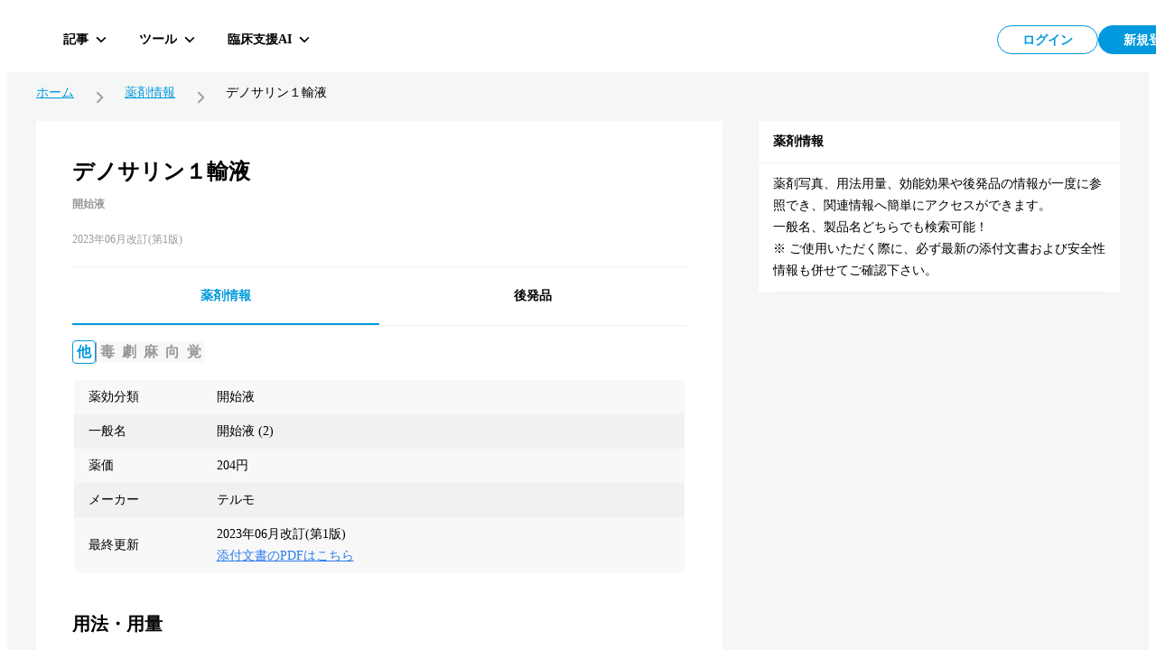

--- FILE ---
content_type: text/html; charset=utf-8
request_url: https://hokuto.app/medicine/xpfODTiuyhojachfI6Hw
body_size: 42197
content:
<!DOCTYPE html><html><head><meta charSet="utf-8"/><meta name="viewport" content="width=device-width"/><title>デノサリン１輸液の効果・効能・副作用 | 薬剤情報 | HOKUTO</title><meta name="description" content="デノサリン１輸液の効果・効能・副作用をまとめた薬剤情報ページ。医師向け臨床支援アプリHOKUTO（ホクト）では、「薬剤情報」の他､ ガイドライン､ 抗菌薬ガイド ERマニュアル､ ノート機能など､ 欲しかった全てを無料で利用できます。"/><meta property="og:title" content="デノサリン１輸液の効果・効能・副作用 | 薬剤情報 | HOKUTO"/><meta property="og:description" content="デノサリン１輸液の効果・効能・副作用をまとめた薬剤情報ページ。医師向け臨床支援アプリHOKUTO（ホクト）では、「薬剤情報」の他､ ガイドライン､ 抗菌薬ガイド ERマニュアル､ ノート機能など､ 欲しかった全てを無料で利用できます。"/><meta property="og:type" content="website"/><meta property="og:url" content="https://hokuto.app/medicine/xpfODTiuyhojachfI6Hw"/><meta property="og:image" content="https://hokuto.app/ogp.png"/><meta property="og:site_name" content="臨床支援アプリHOKUTO"/><meta name="author" content="臨床支援アプリHOKUTO"/><meta name="twitter:card" content="summary_large_image"/><meta name="twitter:title" content="デノサリン１輸液の効果・効能・副作用 | 薬剤情報 | HOKUTO"/><meta name="twitter:description" content="デノサリン１輸液の効果・効能・副作用をまとめた薬剤情報ページ。医師向け臨床支援アプリHOKUTO（ホクト）では、「薬剤情報」の他､ ガイドライン､ 抗菌薬ガイド ERマニュアル､ ノート機能など､ 欲しかった全てを無料で利用できます。"/><meta name="twitter:image" content="https://hokuto.app/ogp.png"/><link rel="canonical" href="https://hokuto.app/medicine/xpfODTiuyhojachfI6Hw"/><link rel="shortcut icon" href="/favicon.ico"/><link rel="apple-touch-icon" href="/favicon.ico"/><script type="application/ld+json">{"@context":"https://schema.org","@graph":[{"@context":"https://schema.org","@type":"BreadcrumbList","itemListElement":[{"@type":"ListItem","position":1,"name":"ホーム","item":"https://hokuto.app"},{"@type":"ListItem","position":2,"name":"薬剤情報","item":"https://hokuto.app/medicine"},{"@type":"ListItem","position":3,"name":"デノサリン１輸液","item":"https://hokuto.app/medicine/xpfODTiuyhojachfI6Hw"}]},{"@context":"https://schema.org","@type":"ScholarlyArticle","mainEntityOfPage":{"@type":"WebPage","@id":"https://hokuto.app/medicine/xpfODTiuyhojachfI6Hw"},"headline":"デノサリン１輸液の効果・効能・副作用 | 薬剤情報 | HOKUTO","description":"デノサリン１輸液の効果・効能・副作用をまとめた薬剤情報ページ。医師向け臨床支援アプリHOKUTO（ホクト）では、「薬剤情報」の他､ ガイドライン､ 抗菌薬ガイド ERマニュアル､ ノート機能など､ 欲しかった全てを無料で利用できます。","publisher":{"@type":"Organization","name":"医師向けアプリHOKUTO（ホクト）","logo":{"@type":"ImageObject","url":"https://hokuto.app/ogp.png"}}}]}</script><meta name="next-head-count" content="19"/><link rel="preload" href="/_next/static/css/f16a29d727fd1574.css" as="style"/><link rel="stylesheet" href="/_next/static/css/f16a29d727fd1574.css" data-n-g=""/><noscript data-n-css=""></noscript><script defer="" nomodule="" src="/_next/static/chunks/polyfills-c67a75d1b6f99dc8.js"></script><script src="/_next/static/chunks/webpack-9c417b913ad8115e.js" defer=""></script><script src="/_next/static/chunks/framework-a6c4252a160a131b.js" defer=""></script><script src="/_next/static/chunks/main-08ceb146c4d68109.js" defer=""></script><script src="/_next/static/chunks/pages/_app-873d24e820e2bded.js" defer=""></script><script src="/_next/static/chunks/9949-8eca18f2ad79df56.js" defer=""></script><script src="/_next/static/chunks/3891-7f466115017a5540.js" defer=""></script><script src="/_next/static/chunks/6153-44bcf23ce310494b.js" defer=""></script><script src="/_next/static/chunks/1276-140b3ce4dc237503.js" defer=""></script><script src="/_next/static/chunks/665-c701a4c31dd80713.js" defer=""></script><script src="/_next/static/chunks/9414-9ed2734b53b5899f.js" defer=""></script><script src="/_next/static/chunks/270-e219da974729376d.js" defer=""></script><script src="/_next/static/chunks/3146-2503d300aabbfc4e.js" defer=""></script><script src="/_next/static/chunks/pages/medicine/%5Bid%5D-c756c67cd3c88782.js" defer=""></script><script src="/_next/static/_0amLG4LllMwYZ5qlJ5nh/_buildManifest.js" defer=""></script><script src="/_next/static/_0amLG4LllMwYZ5qlJ5nh/_ssgManifest.js" defer=""></script><style data-styled="" data-styled-version="6.1.19">.ttsRr{width:100%;position:relative;}/*!sc*/
.dyRHWY{background-color:#FFFFFF;position:relative;}/*!sc*/
.kPNbhu{padding-top:16px;padding-left:16px;padding-right:16px;}/*!sc*/
.bfopSy{background-color:#999999;-webkit-flex-shrink:0;-ms-flex-negative:0;flex-shrink:0;height:18px;width:1px;}/*!sc*/
@media screen and (min-width: 769px){.bfopSy{height:22px;}}/*!sc*/
.ceHUYb{margin-left:16px;margin-right:16px;}/*!sc*/
.ezbvko{margin-bottom:32px;}/*!sc*/
.fqJWge{background-color:#EDF8FD;padding:0 16px;}/*!sc*/
.emUWrn{height:14px;}/*!sc*/
.Nlgnd{height:12px;}/*!sc*/
.glikiU{background-color:#FFFFFF;}/*!sc*/
.eNnQhp{padding-top:24px;margin-bottom:40px;}/*!sc*/
.iCvLjJ{border:1px solid #f1f1f1;border-radius:8px;}/*!sc*/
.ikrZhj{margin-top:24px;}/*!sc*/
.lavIpO{background-color:white;padding:40px;padding-bottom:0;}/*!sc*/
.jVOIKz{background-color:#f1f1f1;height:1px;margin-top:24px;}/*!sc*/
.cfKQbw{background-color:white;}/*!sc*/
.jOgKDt{padding:40px;padding-top:16px;}/*!sc*/
.irMUTE{margin-top:32px;}/*!sc*/
.fKulFo{padding-top:24px;}/*!sc*/
data-styled.g7[id="sc-dc5d4875-0"]{content:"ttsRr,dyRHWY,kPNbhu,bfopSy,ceHUYb,ezbvko,fqJWge,emUWrn,Nlgnd,glikiU,eNnQhp,iCvLjJ,ikrZhj,lavIpO,jVOIKz,cfKQbw,jOgKDt,irMUTE,fKulFo,"}/*!sc*/
.iyAsEy{display:-webkit-box;display:-webkit-flex;display:-ms-flexbox;display:flex;-webkit-align-items:center;-webkit-box-align:center;-ms-flex-align:center;align-items:center;-ms-grid-gap:8px;grid-gap:8px;}/*!sc*/
@media screen and (min-width: 769px){.iyAsEy{-ms-grid-gap:16px;grid-gap:16px;}}/*!sc*/
.itHMtZ{display:-webkit-box;display:-webkit-flex;display:-ms-flexbox;display:flex;-ms-grid-gap:4px;grid-gap:4px;}/*!sc*/
@media screen and (min-width: 769px){.itHMtZ{-ms-grid-gap:8px;grid-gap:8px;}}/*!sc*/
.iqoSbW{display:-webkit-box;display:-webkit-flex;display:-ms-flexbox;display:flex;-webkit-flex-direction:column;-ms-flex-direction:column;flex-direction:column;-webkit-box-pack:center;-ms-flex-pack:center;-webkit-justify-content:center;justify-content:center;}/*!sc*/
data-styled.g8[id="sc-dc5d4875-1"]{content:"iyAsEy,itHMtZ,iqoSbW,"}/*!sc*/
.eAjjHQ{display:-ms-grid;display:grid;-ms-grid-columns:1fr;grid-template-columns:1fr;-ms-grid-gap:8px;grid-gap:8px;padding-left:16px;padding-right:16px;}/*!sc*/
.iuYVUT{display:-ms-grid;display:grid;-ms-grid-columns:1fr 400px;grid-template-columns:1fr 400px;-ms-grid-gap:40px;grid-gap:40px;}/*!sc*/
.jDqSYW{display:-ms-grid;display:grid;-ms-grid-columns:repeat(2, 1fr);grid-template-columns:repeat(2, 1fr);-ms-grid-gap:16px;grid-gap:16px;padding:40px;padding-top:0;}/*!sc*/
data-styled.g10[id="sc-dc5d4875-3"]{content:"eAjjHQ,iuYVUT,jDqSYW,"}/*!sc*/
@media screen and (max-width: 768px){.fucSkS{display:none;}}/*!sc*/
data-styled.g11[id="sc-4277d826-0"]{content:"fucSkS,"}/*!sc*/
@media screen and (min-width: 769px){.cWgoPb{display:none;}}/*!sc*/
data-styled.g12[id="sc-4277d826-1"]{content:"cWgoPb,"}/*!sc*/
.MVfLe{padding:8px;display:-webkit-box;display:-webkit-flex;display:-ms-flexbox;display:flex;-webkit-box-pack:center;-ms-flex-pack:center;-webkit-justify-content:center;justify-content:center;-webkit-align-items:center;-webkit-box-align:center;-ms-flex-align:center;align-items:center;width:112px;height:100%;color:#0099DD;background:#FFFFFF;border:1px solid #0099DD;border-radius:46px;font-size:14px;line-height:1;font-weight:700;}/*!sc*/
@media screen and (min-width: 769px){.MVfLe{width:112px;height:100%;}}/*!sc*/
@media screen and (min-width: 769px){.MVfLe:hover{cursor:pointer;opacity:0.5;transition-duration:0.5s;}}/*!sc*/
@media screen and (min-width: 769px){.MVfLe:focus{opacity:0.5;transition-duration:0.5s;}}/*!sc*/
.MVfLe:disabled{opacity:0.3;cursor:default;}/*!sc*/
.mywdC{padding:8px;display:-webkit-box;display:-webkit-flex;display:-ms-flexbox;display:flex;-webkit-box-pack:center;-ms-flex-pack:center;-webkit-justify-content:center;justify-content:center;-webkit-align-items:center;-webkit-box-align:center;-ms-flex-align:center;align-items:center;width:112px;height:100%;color:#FFFFFF;background:#0099DD;border:1px solid #0099DD;border-radius:46px;font-size:14px;line-height:1;font-weight:700;}/*!sc*/
@media screen and (min-width: 769px){.mywdC{width:112px;height:100%;}}/*!sc*/
@media screen and (min-width: 769px){.mywdC:hover{cursor:pointer;opacity:0.5;transition-duration:0.5s;}}/*!sc*/
@media screen and (min-width: 769px){.mywdC:focus{opacity:0.5;transition-duration:0.5s;}}/*!sc*/
.mywdC:disabled{opacity:0.3;cursor:default;}/*!sc*/
data-styled.g21[id="sc-44d67ce7-0"]{content:"MVfLe,mywdC,"}/*!sc*/
.jbKePw{overflow:hidden;display:-webkit-box;-webkit-box-orient:vertical;-webkit-line-clamp:1;}/*!sc*/
data-styled.g22[id="sc-44d67ce7-1"]{content:"jbKePw,"}/*!sc*/
.jxgqJR{display:-webkit-box;display:-webkit-flex;display:-ms-flexbox;display:flex;-webkit-flex-direction:column;-ms-flex-direction:column;flex-direction:column;-webkit-align-items:center;-webkit-box-align:center;-ms-flex-align:center;align-items:center;-webkit-box-pack:center;-ms-flex-pack:center;-webkit-justify-content:center;justify-content:center;width:80px;height:80px;padding:2px;border-radius:16px;background-color:#FFFFFF;cursor:pointer;}/*!sc*/
@media screen and (min-width: 769px){.jxgqJR{-webkit-flex-direction:row;-ms-flex-direction:row;flex-direction:row;width:auto;height:36px;padding:0 10px;border-radius:6px;background-color:transparent;transition-duration:0.5s;}}/*!sc*/
@media screen and (min-width: 769px){.jxgqJR:hover,.jxgqJR:focus{border-color:#f1f1f1;background-color:rgb(241 241 241 / 50%);}}/*!sc*/
data-styled.g78[id="sc-7d89007f-0"]{content:"jxgqJR,"}/*!sc*/
.dQfyLk{overflow:hidden;display:-webkit-box;-webkit-box-orient:vertical;-webkit-line-clamp:1;margin-top:8px;font-size:10px;line-height:10px;font-weight:700;color:#000000;}/*!sc*/
data-styled.g79[id="sc-7d89007f-1"]{content:"dQfyLk,"}/*!sc*/
.cUnFNv{margin-top:13px;}/*!sc*/
@media screen and (min-width: 769px){.cUnFNv{margin-top:0;margin-left:12px;font-size:14px;line-height:14px;}}/*!sc*/
data-styled.g80[id="sc-7d89007f-2"]{content:"cUnFNv,"}/*!sc*/
.fFGVDv{margin-left:8px;height:32px;display:-webkit-box;display:-webkit-flex;display:-ms-flexbox;display:flex;-webkit-box-pack:justify;-webkit-justify-content:space-between;justify-content:space-between;-webkit-column-gap:8px;column-gap:8px;}/*!sc*/
data-styled.g88[id="sc-7e019283-6"]{content:"fFGVDv,"}/*!sc*/
.gyHPtp{width:32px;height:32px;border:none;background-color:transparent;border-radius:2px;cursor:pointer;display:-webkit-box;display:-webkit-flex;display:-ms-flexbox;display:flex;-webkit-align-items:center;-webkit-box-align:center;-ms-flex-align:center;align-items:center;-webkit-box-pack:center;-ms-flex-pack:center;-webkit-justify-content:center;justify-content:center;font-size:1em;}/*!sc*/
data-styled.g89[id="sc-cdddeeac-0"]{content:"gyHPtp,"}/*!sc*/
.iATDih{position:relative;}/*!sc*/
data-styled.g115[id="sc-5587821d-1"]{content:"iATDih,"}/*!sc*/
.kbxfj{padding:18px 12px 10px;}/*!sc*/
data-styled.g116[id="sc-ed03e1b0-0"]{content:"kbxfj,"}/*!sc*/
.eEHsxz{position:absolute;left:0;top:0px;z-index:101;width:100%;}/*!sc*/
data-styled.g118[id="sc-ed03e1b0-2"]{content:"eEHsxz,"}/*!sc*/
.fSsgCB{display:-webkit-box;display:-webkit-flex;display:-ms-flexbox;display:flex;-webkit-box-pack:justify;-webkit-justify-content:space-between;justify-content:space-between;-webkit-align-items:flex-start;-webkit-box-align:flex-start;-ms-flex-align:flex-start;align-items:flex-start;width:100%;height:60px;position:absolute;top:0;left:0;right:0;}/*!sc*/
data-styled.g153[id="sc-ff1151c2-0"]{content:"fSsgCB,"}/*!sc*/
.kMwNfh{display:-webkit-box;display:-webkit-flex;display:-ms-flexbox;display:flex;-webkit-align-items:center;-webkit-box-align:center;-ms-flex-align:center;align-items:center;-webkit-box-pack:start;-ms-flex-pack:start;-webkit-justify-content:flex-start;justify-content:flex-start;position:relative;z-index:101;}/*!sc*/
data-styled.g154[id="sc-ff1151c2-1"]{content:"kMwNfh,"}/*!sc*/
.hGafEV{display:-webkit-box;display:-webkit-flex;display:-ms-flexbox;display:flex;-webkit-align-items:center;-webkit-box-align:center;-ms-flex-align:center;align-items:center;-webkit-box-pack:end;-ms-flex-pack:end;-webkit-justify-content:flex-end;justify-content:flex-end;position:relative;z-index:101;}/*!sc*/
data-styled.g155[id="sc-ff1151c2-2"]{content:"hGafEV,"}/*!sc*/
.frZtVc{display:-webkit-box;display:-webkit-flex;display:-ms-flexbox;display:flex;-webkit-align-items:center;-webkit-box-align:center;-ms-flex-align:center;align-items:center;-webkit-box-pack:justify;-webkit-justify-content:space-between;justify-content:space-between;z-index:101;height:64px;top:0px;right:40px;width:100%;}/*!sc*/
data-styled.g156[id="sc-ff1151c2-3"]{content:"frZtVc,"}/*!sc*/
.hNihLr{display:-webkit-box;display:-webkit-flex;display:-ms-flexbox;display:flex;-webkit-align-items:center;-webkit-box-align:center;-ms-flex-align:center;align-items:center;-webkit-box-pack:start;-ms-flex-pack:start;-webkit-justify-content:flex-start;justify-content:flex-start;width:70%;height:100%;}/*!sc*/
data-styled.g157[id="sc-ff1151c2-4"]{content:"hNihLr,"}/*!sc*/
.iQTkaj{display:-webkit-box;display:-webkit-flex;display:-ms-flexbox;display:flex;-webkit-align-items:center;-webkit-box-align:center;-ms-flex-align:center;align-items:center;-webkit-box-pack:end;-ms-flex-pack:end;-webkit-justify-content:flex-end;justify-content:flex-end;gap:8px;}/*!sc*/
data-styled.g158[id="sc-ff1151c2-5"]{content:"iQTkaj,"}/*!sc*/
.jqTBTC{font-size:16px;line-height:16px;font-weight:700;margin:0;display:-webkit-box;display:-webkit-flex;display:-ms-flexbox;display:flex;-webkit-box-pack:center;-ms-flex-pack:center;-webkit-justify-content:center;justify-content:center;position:relative;-webkit-align-items:center;-webkit-box-align:center;-ms-flex-align:center;align-items:center;line-height:1;text-align:center;}/*!sc*/
data-styled.g159[id="sc-f2a16731-0"]{content:"jqTBTC,"}/*!sc*/
.jmYINJ{margin:0;display:-webkit-box;display:-webkit-flex;display:-ms-flexbox;display:flex;-webkit-box-pack:center;-ms-flex-pack:center;-webkit-justify-content:center;justify-content:center;aspect-ratio:256/50;height:32px;position:relative;}/*!sc*/
.jmYINJ:hover{cursor:pointer;opacity:0.5;transition-duration:0.5s;}/*!sc*/
@media (max-width: 960px){.jmYINJ{width:120px;}}/*!sc*/
data-styled.g160[id="sc-f2a16731-1"]{content:"jmYINJ,"}/*!sc*/
.kyEKxb{margin:8px 0 0 0;font-size:12px;line-height:12px;font-weight:700;color:#999999;display:-webkit-box;display:-webkit-flex;display:-ms-flexbox;display:flex;-webkit-box-pack:center;-ms-flex-pack:center;-webkit-justify-content:center;justify-content:center;}/*!sc*/
data-styled.g162[id="sc-f2a16731-3"]{content:"kyEKxb,"}/*!sc*/
.LzaUX{max-width:calc(100% - 100px);margin-inline:auto;text-align:center;}/*!sc*/
data-styled.g163[id="sc-f2a16731-4"]{content:"LzaUX,"}/*!sc*/
.KgCKy{position:-webkit-sticky;position:sticky;}/*!sc*/
data-styled.g164[id="sc-7f53455f-0"]{content:"KgCKy,"}/*!sc*/
@media screen and (max-width: 768px){.cAMRMK{position:-webkit-sticky;position:sticky;top:0;z-index:100;background-color:#FFFFFF;}}/*!sc*/
data-styled.g165[id="sc-7f53455f-1"]{content:"cAMRMK,"}/*!sc*/
.coPhbp{display:-webkit-box;display:-webkit-flex;display:-ms-flexbox;display:flex;-webkit-align-items:center;-webkit-box-align:center;-ms-flex-align:center;align-items:center;-webkit-box-pack:center;-ms-flex-pack:center;-webkit-justify-content:center;justify-content:center;-webkit-flex:1;-ms-flex:1;flex:1;min-height:auto;}/*!sc*/
data-styled.g166[id="sc-7f53455f-2"]{content:"coPhbp,"}/*!sc*/
.jKvIRU{position:absolute;top:0;left:0;right:0;width:100%;pointer-events:none;}/*!sc*/
.jKvIRU>*{pointer-events:auto;}/*!sc*/
data-styled.g167[id="sc-7f53455f-3"]{content:"jKvIRU,"}/*!sc*/
.caOuSd{position:fixed;width:100%;height:60px;padding:6px 40px;display:-webkit-box;display:-webkit-flex;display:-ms-flexbox;display:flex;-webkit-box-pack:start;-ms-flex-pack:start;-webkit-justify-content:start;justify-content:start;-webkit-align-items:center;-webkit-box-align:center;-ms-flex-align:center;align-items:center;background:#FFFFFF;z-index:100;}/*!sc*/
@media (max-width: 960px){.caOuSd{padding-left:16px;padding-right:16px;}}/*!sc*/
@media screen and (max-width: 768px){.caOuSd{position:relative;-webkit-flex-direction:column;-ms-flex-direction:column;flex-direction:column;min-height:60px;-webkit-box-pack:center;-ms-flex-pack:center;-webkit-justify-content:center;justify-content:center;-webkit-align-items:center;-webkit-box-align:center;-ms-flex-align:center;align-items:center;padding:10px 0;background:#FFFFFF;border-top:none;}}/*!sc*/
data-styled.g168[id="sc-7f53455f-4"]{content:"caOuSd,"}/*!sc*/
.diOZPM{position:relative;-webkit-flex-direction:row;-ms-flex-direction:row;flex-direction:row;border-bottom:1px solid #05131a14;}/*!sc*/
data-styled.g169[id="sc-7f53455f-5"]{content:"diOZPM,"}/*!sc*/
.kRbpKa{display:-webkit-box;display:-webkit-flex;display:-ms-flexbox;display:flex;background:#FFFFFF;-webkit-flex-direction:column;-ms-flex-direction:column;flex-direction:column;width:100%;}/*!sc*/
data-styled.g202[id="sc-1f791982-0"]{content:"kRbpKa,"}/*!sc*/
.eYeSBN{padding:16px;font-size:14px;line-height:1;font-weight:700;border-bottom:1px solid #f1f1f1;}/*!sc*/
data-styled.g203[id="sc-1f791982-1"]{content:"eYeSBN,"}/*!sc*/
.gfuGPW{margin:0 16px;padding:11px 0;border-bottom:1px solid #f1f1f1;}/*!sc*/
data-styled.g204[id="sc-1f791982-2"]{content:"gfuGPW,"}/*!sc*/
.hxsDxD{font-size:14px;line-height:24px;margin:0;}/*!sc*/
data-styled.g205[id="sc-1f791982-3"]{content:"hxsDxD,"}/*!sc*/
.jJsmEX{display:-webkit-box;display:-webkit-flex;display:-ms-flexbox;display:flex;-webkit-align-items:center;-webkit-box-align:center;-ms-flex-align:center;align-items:center;-webkit-box-flex-wrap:wrap;-webkit-flex-wrap:wrap;-ms-flex-wrap:wrap;flex-wrap:wrap;gap:8px;line-height:1;}/*!sc*/
data-styled.g206[id="sc-4f3f634e-0"]{content:"jJsmEX,"}/*!sc*/
.kruCtN{display:-webkit-box;display:-webkit-flex;display:-ms-flexbox;display:flex;-webkit-align-items:center;-webkit-box-align:center;-ms-flex-align:center;align-items:center;-webkit-column-gap:8px;column-gap:8px;-webkit-flex-shrink:0;-ms-flex-negative:0;flex-shrink:0;margin:0;font-size:16px;font-weight:700;height:28px;line-height:100%;font-size:18px;border-bottom:1px solid #0099DD;width:100%;padding-bottom:8px;}/*!sc*/
@media screen and (min-width: 769px){.kruCtN{-webkit-column-gap:16px;column-gap:16px;font-size:20px;height:44px;}}/*!sc*/
data-styled.g207[id="sc-4f3f634e-1"]{content:"kruCtN,"}/*!sc*/
.QRsYz{display:-ms-grid;display:grid;-ms-grid-columns:40px 1fr;grid-template-columns:40px 1fr;transition-duration:0.5s;border-radius:8px;padding:0 16px;gap:12px;height:72px;background-color:#FFFFFF;}/*!sc*/
@media screen and (min-width: 769px){.QRsYz{border:1px solid #f1f1f1;}}/*!sc*/
@media (hover: hover){.QRsYz:hover{opacity:0.3;}}/*!sc*/
data-styled.g217[id="sc-2e6126bb-0"]{content:"QRsYz,"}/*!sc*/
.dfbAHl{display:-webkit-box;display:-webkit-flex;display:-ms-flexbox;display:flex;-webkit-align-items:center;-webkit-box-align:center;-ms-flex-align:center;align-items:center;-webkit-box-pack:center;-ms-flex-pack:center;-webkit-justify-content:center;justify-content:center;}/*!sc*/
data-styled.g218[id="sc-2e6126bb-1"]{content:"dfbAHl,"}/*!sc*/
.iPwOzr{font-size:14px;display:-webkit-box;-webkit-line-clamp:2;-webkit-box-orient:vertical;overflow:hidden;text-overflow:ellipsis;}/*!sc*/
data-styled.g219[id="sc-2e6126bb-2"]{content:"iPwOzr,"}/*!sc*/
.gKsmgG{margin-top:4px;font-size:12px;color:#999999;display:-webkit-box;-webkit-box-orient:vertical;-webkit-line-clamp:1;overflow:hidden;height:16px;}/*!sc*/
data-styled.g220[id="sc-2e6126bb-3"]{content:"gKsmgG,"}/*!sc*/
.ixzUHq{width:100%;margin-top:16px;}/*!sc*/
.ixzUHq:has(:not(thead))>tbody>tr:first-child{border-radius:8px 8px 0 0;}/*!sc*/
@media screen and (min-width: 769px){.ixzUHq{height:36px;margin-top:16px;}}/*!sc*/
data-styled.g224[id="sc-b68fc88c-0"]{content:"ixzUHq,"}/*!sc*/
.jApFCT{display:-webkit-box;display:-webkit-flex;display:-ms-flexbox;display:flex;-webkit-flex-direction:column;-ms-flex-direction:column;flex-direction:column;}/*!sc*/
data-styled.g227[id="sc-b68fc88c-3"]{content:"jApFCT,"}/*!sc*/
.dSLgKB{display:-webkit-box;display:-webkit-flex;display:-ms-flexbox;display:flex;-webkit-align-items:center;-webkit-box-align:center;-ms-flex-align:center;align-items:center;background:#F1F1F1;-webkit-flex:1;-ms-flex:1;flex:1;}/*!sc*/
.dSLgKB:nth-child(odd){background:rgba(241, 241, 241, 0.5);}/*!sc*/
.dSLgKB:last-child{border-radius:0 0 8px 8px;}/*!sc*/
data-styled.g228[id="sc-b68fc88c-4"]{content:"dSLgKB,"}/*!sc*/
.fZVKKi{width:calc(100% / 3);font-size:14px;line-height:24px;padding:3px 16px 3px 0;}/*!sc*/
.fZVKKi:first-of-type{padding-left:16px;}/*!sc*/
@media screen and (min-width: 769px){.fZVKKi{padding:7px 16px 7px 0;width:calc(100% / 3);}}/*!sc*/
.cWcFQG{width:100%;font-size:14px;line-height:24px;padding:3px 16px 3px 0;}/*!sc*/
.cWcFQG:first-of-type{padding-left:16px;}/*!sc*/
@media screen and (min-width: 769px){.cWcFQG{padding:7px 16px 7px 0;width:100%;}}/*!sc*/
.cGyqcW{width:calc(100% / 4);font-size:14px;line-height:24px;padding:3px 16px 3px 0;}/*!sc*/
.cGyqcW:first-of-type{padding-left:16px;}/*!sc*/
@media screen and (min-width: 769px){.cGyqcW{padding:7px 16px 7px 0;width:calc(100% / 4);}}/*!sc*/
data-styled.g229[id="sc-b68fc88c-5"]{content:"fZVKKi,cWcFQG,cGyqcW,"}/*!sc*/
.jTwA-dc{padding-top:64px;background-color:#F5F6F6;min-height:calc(100vh - 64px);display:-webkit-box;display:-webkit-flex;display:-ms-flexbox;display:flex;-webkit-box-pack:center;-ms-flex-pack:center;-webkit-justify-content:center;justify-content:center;padding-bottom:80px;}/*!sc*/
data-styled.g230[id="sc-6d0f42a7-0"]{content:"jTwA-dc,"}/*!sc*/
.cGHWMh{width:1200px;}/*!sc*/
data-styled.g231[id="sc-6d0f42a7-1"]{content:"cGHWMh,"}/*!sc*/
.VoCGE{display:-webkit-box;display:-webkit-flex;display:-ms-flexbox;display:flex;margin-top:24px;-webkit-align-items:center;-webkit-box-align:center;-ms-flex-align:center;align-items:center;width:100%;max-width:1200px;}/*!sc*/
@media screen and (max-width: 768px){.VoCGE{margin-top:0;padding:8px 8px 8px 24px;border-top:1px solid #f1f1f1;}}/*!sc*/
.VoCGE a{font-size:14px;line-height:1;color:#0099dd;}/*!sc*/
@media screen and (max-width: 768px){.VoCGE a{font-size:10px;}}/*!sc*/
.VoCGE div{font-size:14px;line-height:1;}/*!sc*/
@media screen and (max-width: 768px){.VoCGE div{font-size:10px;}}/*!sc*/
data-styled.g232[id="sc-e92817b4-0"]{content:"VoCGE,"}/*!sc*/
.jYfoTe{display:-webkit-box;display:-webkit-flex;display:-ms-flexbox;display:flex;-webkit-align-items:center;-webkit-box-align:center;-ms-flex-align:center;align-items:center;}/*!sc*/
.jYfoTe :not(:last-child){white-space:nowrap;}/*!sc*/
data-styled.g233[id="sc-e92817b4-1"]{content:"jYfoTe,"}/*!sc*/
.jSphmb{display:-webkit-box;display:-webkit-flex;display:-ms-flexbox;display:flex;-webkit-align-items:center;-webkit-box-align:center;-ms-flex-align:center;align-items:center;margin:0 16px;}/*!sc*/
@media screen and (max-width: 768px){.jSphmb{margin:0 8px;}}/*!sc*/
data-styled.g234[id="sc-e92817b4-2"]{content:"jSphmb,"}/*!sc*/
.kkpZZC{max-width:calc(
    100vw - 170px
  );display:-webkit-box;-webkit-box-orient:vertical;-webkit-line-clamp:1;overflow:hidden;}/*!sc*/
data-styled.g235[id="sc-e92817b4-3"]{content:"kkpZZC,"}/*!sc*/
.rbjwX{background-color:#FFFFFF;width:100%;}/*!sc*/
data-styled.g236[id="sc-266669e8-0"]{content:"rbjwX,"}/*!sc*/
.eTZWOF{width:100%;display:-webkit-box;display:-webkit-flex;display:-ms-flexbox;display:flex;position:-webkit-sticky;position:sticky;top:0;background-color:#FFFFFF;z-index:1;}/*!sc*/
@media screen and (min-width: 769px){.eTZWOF{width:calc(100% - 0px);margin-left:0px;border-bottom:1px solid #f1f1f1;}}/*!sc*/
.jYHGat{width:100%;display:-webkit-box;display:-webkit-flex;display:-ms-flexbox;display:flex;position:-webkit-sticky;position:sticky;top:0;background-color:#FFFFFF;z-index:1;}/*!sc*/
@media screen and (min-width: 769px){.jYHGat{width:calc(100% - 80px);margin-left:40px;border-bottom:1px solid #f1f1f1;}}/*!sc*/
data-styled.g237[id="sc-266669e8-1"]{content:"eTZWOF,jYHGat,"}/*!sc*/
.jCOttE{height:38px;width:calc(100% / 2);border-bottom:2px solid #0099DD;display:-webkit-box;display:-webkit-flex;display:-ms-flexbox;display:flex;padding-bottom:0;-webkit-box-pack:center;-ms-flex-pack:center;-webkit-justify-content:center;justify-content:center;-webkit-align-items:center;-webkit-box-align:center;-ms-flex-align:center;align-items:center;font-size:14px;font-weight:700;color:#0099DD;}/*!sc*/
@media screen and (min-width: 769px){.jCOttE{height:60px;border-bottom:2px solid #0099DD;font-weight:700;padding-top:2px;}.jCOttE:hover{cursor:pointer;opacity:0.5;transition-duration:0.5s;}}/*!sc*/
.kFDwPP{height:38px;width:calc(100% / 2);border-bottom:1px solid #f1f1f1;display:-webkit-box;display:-webkit-flex;display:-ms-flexbox;display:flex;padding-bottom:1px;-webkit-box-pack:center;-ms-flex-pack:center;-webkit-justify-content:center;justify-content:center;-webkit-align-items:center;-webkit-box-align:center;-ms-flex-align:center;align-items:center;font-size:14px;font-weight:normal;color:#000000;}/*!sc*/
@media screen and (min-width: 769px){.kFDwPP{height:60px;border-bottom:none;font-weight:700;padding-top:2px;}.kFDwPP:hover{cursor:pointer;opacity:0.5;transition-duration:0.5s;}}/*!sc*/
data-styled.g238[id="sc-266669e8-2"]{content:"jCOttE,kFDwPP,"}/*!sc*/
.jqyvLd{position:relative;width:100%;height:100%;overflow:hidden;}/*!sc*/
data-styled.g239[id="sc-266669e8-3"]{content:"jqyvLd,"}/*!sc*/
.Gihek{height:1000px;-webkit-transition:-webkit-transform 0.5s ease-in-out 0s;transition:transform 0.5s ease-in-out 0s;-webkit-transform:translateX(calc(100vw * 0));-moz-transform:translateX(calc(100vw * 0));-ms-transform:translateX(calc(100vw * 0));transform:translateX(calc(100vw * 0));}/*!sc*/
data-styled.g240[id="sc-266669e8-4"]{content:"Gihek,"}/*!sc*/
.cNwXFY{display:block;position:absolute;width:100%;height:100%;top:0;left:calc(100vw * 0);background-color:#FFFFFF;}/*!sc*/
.jLUmAN{display:block;position:absolute;width:100%;height:100%;top:0;left:calc(100vw * 1);background-color:#FFFFFF;}/*!sc*/
data-styled.g241[id="sc-266669e8-5"]{content:"cNwXFY,jLUmAN,"}/*!sc*/
.cHUmzC{width:20px;height:20px;display:-webkit-box;display:-webkit-flex;display:-ms-flexbox;display:flex;-webkit-align-items:center;-webkit-box-align:center;-ms-flex-align:center;align-items:center;-webkit-box-pack:center;-ms-flex-pack:center;-webkit-justify-content:center;justify-content:center;border-radius:2px;font-size:12px;font-weight:bold;-webkit-flex-shrink:0;-ms-flex-negative:0;flex-shrink:0;border-width:1.5px;}/*!sc*/
@media screen and (min-width: 769px){.cHUmzC{width:24px;height:24px;font-size:16px;border-radius:4px;}}/*!sc*/
data-styled.g252[id="sc-338e79c7-0"]{content:"cHUmzC,"}/*!sc*/
.cdDnSe{border:1px solid #0099DD;color:#0099DD;width:20px;}/*!sc*/
@media screen and (min-width: 769px){.cdDnSe{width:24px;}}/*!sc*/
data-styled.g253[id="sc-338e79c7-1"]{content:"cdDnSe,"}/*!sc*/
.gbWQNU{background-color:rgba(241, 241, 241, 0.5);color:#999999;}/*!sc*/
data-styled.g254[id="sc-338e79c7-2"]{content:"gbWQNU,"}/*!sc*/
.fqGPKr{margin:0;font-size:24px;font-weight:700;}/*!sc*/
data-styled.g256[id="sc-11c8db1d-0"]{content:"fqGPKr,"}/*!sc*/
.edLCfb{display:block;margin-top:12px;font-size:12px;font-weight:700;color:#999999;}/*!sc*/
data-styled.g257[id="sc-11c8db1d-1"]{content:"edLCfb,"}/*!sc*/
.rZMID{margin-top:24px;font-size:12px;line-height:12px;color:#999999;}/*!sc*/
data-styled.g258[id="sc-11c8db1d-2"]{content:"rZMID,"}/*!sc*/
.iuBsgu{margin:16px 0;line-height:1.6;font-size:14px;}/*!sc*/
@media screen and (min-width: 769px){.iuBsgu{font-size:16px;}}/*!sc*/
data-styled.g301[id="sc-8f7e69e9-0"]{content:"iuBsgu,"}/*!sc*/
.gWrSzR{display:-webkit-box;display:-webkit-flex;display:-ms-flexbox;display:flex;-webkit-flex-direction:column;-ms-flex-direction:column;flex-direction:column;gap:0px;}/*!sc*/
data-styled.g302[id="sc-8f7e69e9-1"]{content:"gWrSzR,"}/*!sc*/
.jcGqxM{color:#2b7bee;-webkit-text-decoration:underline;text-decoration:underline;}/*!sc*/
data-styled.g303[id="sc-8f7e69e9-2"]{content:"jcGqxM,"}/*!sc*/
</style></head><body><div id="__next"><div id="bannerWrapper" class="sc-7f53455f-0 KgCKy"></div><div class="sc-dc5d4875-0 sc-4277d826-0 fucSkS"><header id="header" class="sc-7f53455f-4 caOuSd"><div class="sc-dc5d4875-0 sc-4277d826-0 fucSkS"><a href="https://hokuto.app/" class="sc-f2a16731-1 jmYINJ"><span style="box-sizing:border-box;display:block;overflow:hidden;width:initial;height:initial;background:none;opacity:1;border:0;margin:0;padding:0;position:absolute;top:0;left:0;bottom:0;right:0"><img alt="医師向け臨床支援アプリHOKUTO（ホクト）" src="[data-uri]" decoding="async" data-nimg="fill" style="position:absolute;top:0;left:0;bottom:0;right:0;box-sizing:border-box;padding:0;border:none;margin:auto;display:block;width:0;height:0;min-width:100%;max-width:100%;min-height:100%;max-height:100%;object-fit:contain"/><noscript><img alt="医師向け臨床支援アプリHOKUTO（ホクト）" loading="lazy" decoding="async" data-nimg="fill" style="position:absolute;top:0;left:0;bottom:0;right:0;box-sizing:border-box;padding:0;border:none;margin:auto;display:block;width:0;height:0;min-width:100%;max-width:100%;min-height:100%;max-height:100%;object-fit:contain" sizes="100vw" srcSet="/_next/static/media/hokuto-logo.73857317.svg 640w, /_next/static/media/hokuto-logo.73857317.svg 750w, /_next/static/media/hokuto-logo.73857317.svg 828w, /_next/static/media/hokuto-logo.73857317.svg 1080w, /_next/static/media/hokuto-logo.73857317.svg 1200w, /_next/static/media/hokuto-logo.73857317.svg 1920w, /_next/static/media/hokuto-logo.73857317.svg 2048w, /_next/static/media/hokuto-logo.73857317.svg 3840w" src="/_next/static/media/hokuto-logo.73857317.svg"/></noscript></span></a></div><div class="sc-dc5d4875-0 sc-4277d826-1 sc-f2a16731-4 cWgoPb LzaUX"><h1 class="sc-f2a16731-0 jqTBTC">デノサリン１輸液</h1><p class="sc-f2a16731-3 kyEKxb">開始液</p></div><div width="100%" class="sc-dc5d4875-0 ttsRr"><div class="sc-dc5d4875-0 sc-4277d826-1 cWgoPb"><div class="sc-ff1151c2-0 fSsgCB"><div class="sc-ff1151c2-1 kMwNfh"><div class="sc-ed03e1b0-1 cIamZc"><div class="sc-ed03e1b0-2 eEHsxz"><div class="sc-ed03e1b0-0 kbxfj"><button class="sc-cdddeeac-0 gyHPtp"><div class="sc-5587821d-1 iATDih"><svg width="28" height="28" viewBox="0 0 24 24" fill="currentColor" xmlns="http://www.w3.org/2000/svg" color="#0099DD"><rect x="3" y="5" width="18" height="2" rx="1"></rect><rect x="3" y="11" width="18" height="2" rx="1"></rect><rect x="3" y="17" width="18" height="2" rx="1"></rect></svg></div></button></div></div></div></div><div class="sc-ff1151c2-2 hGafEV"></div></div></div><div class="sc-dc5d4875-0 sc-4277d826-0 fucSkS"><div class="sc-ff1151c2-3 frZtVc"><div class="sc-ff1151c2-4 hNihLr"><a class="sc-7d89007f-0 jxgqJR"><span class="sc-7d89007f-1 sc-7d89007f-2 dQfyLk cUnFNv">記事</span><div style="width:20px;height:20px;position:relative;margin-left:4px"><svg x="4" y="6.5" width="12" height="7" viewBox="0 0 12 7" fill="none" xmlns="http://www.w3.org/2000/svg" style="position:absolute;top:50%;left:50%;transform:translate(-50%, -50%)"><path fill-rule="evenodd" clip-rule="evenodd" d="M0.583008 1.41552L1.76152 0.237009L6.0107 4.48619L10.2548 0.315241L11.423 1.50396L6.00049 6.83301L0.583008 1.41552Z" fill="black"></path></svg></div></a><a class="sc-7d89007f-0 jxgqJR"><span class="sc-7d89007f-1 sc-7d89007f-2 dQfyLk cUnFNv">ツール</span><div style="width:20px;height:20px;position:relative;margin-left:4px"><svg x="4" y="6.5" width="12" height="7" viewBox="0 0 12 7" fill="none" xmlns="http://www.w3.org/2000/svg" style="position:absolute;top:50%;left:50%;transform:translate(-50%, -50%)"><path fill-rule="evenodd" clip-rule="evenodd" d="M0.583008 1.41552L1.76152 0.237009L6.0107 4.48619L10.2548 0.315241L11.423 1.50396L6.00049 6.83301L0.583008 1.41552Z" fill="black"></path></svg></div></a><a class="sc-7d89007f-0 jxgqJR"><span class="sc-7d89007f-1 sc-7d89007f-2 dQfyLk cUnFNv">臨床支援AI</span><div style="width:20px;height:20px;position:relative;margin-left:4px"><svg x="4" y="6.5" width="12" height="7" viewBox="0 0 12 7" fill="none" xmlns="http://www.w3.org/2000/svg" style="position:absolute;top:50%;left:50%;transform:translate(-50%, -50%)"><path fill-rule="evenodd" clip-rule="evenodd" d="M0.583008 1.41552L1.76152 0.237009L6.0107 4.48619L10.2548 0.315241L11.423 1.50396L6.00049 6.83301L0.583008 1.41552Z" fill="black"></path></svg></div></a></div><div class="sc-ff1151c2-5 iQTkaj"><div data-testid="notLoggedInUserMenu" class="sc-7e019283-6 fFGVDv"><button width="112px,112px" class="sc-44d67ce7-0 MVfLe"><span class="sc-44d67ce7-1 jbKePw">ログイン</span></button><button width="112px,112px" font-weight="700" class="sc-44d67ce7-0 mywdC"><span class="sc-44d67ce7-1 jbKePw">新規登録</span></button></div></div></div></div></div></header></div><div class="sc-7f53455f-1 cAMRMK"><div class="sc-dc5d4875-0 sc-4277d826-1 cWgoPb"><header id="header" class="sc-7f53455f-4 sc-7f53455f-5 caOuSd diOZPM"><div class="sc-7f53455f-2 coPhbp"><div class="sc-dc5d4875-0 sc-4277d826-0 fucSkS"><a href="https://hokuto.app/" class="sc-f2a16731-1 jmYINJ"><span style="box-sizing:border-box;display:block;overflow:hidden;width:initial;height:initial;background:none;opacity:1;border:0;margin:0;padding:0;position:absolute;top:0;left:0;bottom:0;right:0"><img alt="医師向け臨床支援アプリHOKUTO（ホクト）" src="[data-uri]" decoding="async" data-nimg="fill" style="position:absolute;top:0;left:0;bottom:0;right:0;box-sizing:border-box;padding:0;border:none;margin:auto;display:block;width:0;height:0;min-width:100%;max-width:100%;min-height:100%;max-height:100%;object-fit:contain"/><noscript><img alt="医師向け臨床支援アプリHOKUTO（ホクト）" loading="lazy" decoding="async" data-nimg="fill" style="position:absolute;top:0;left:0;bottom:0;right:0;box-sizing:border-box;padding:0;border:none;margin:auto;display:block;width:0;height:0;min-width:100%;max-width:100%;min-height:100%;max-height:100%;object-fit:contain" sizes="100vw" srcSet="/_next/static/media/hokuto-logo.73857317.svg 640w, /_next/static/media/hokuto-logo.73857317.svg 750w, /_next/static/media/hokuto-logo.73857317.svg 828w, /_next/static/media/hokuto-logo.73857317.svg 1080w, /_next/static/media/hokuto-logo.73857317.svg 1200w, /_next/static/media/hokuto-logo.73857317.svg 1920w, /_next/static/media/hokuto-logo.73857317.svg 2048w, /_next/static/media/hokuto-logo.73857317.svg 3840w" src="/_next/static/media/hokuto-logo.73857317.svg"/></noscript></span></a></div><div class="sc-dc5d4875-0 sc-4277d826-1 sc-f2a16731-4 cWgoPb LzaUX"><h1 class="sc-f2a16731-0 jqTBTC">デノサリン１輸液</h1><p class="sc-f2a16731-3 kyEKxb">開始液</p></div></div><div class="sc-7f53455f-3 jKvIRU"><div class="sc-dc5d4875-0 sc-4277d826-1 cWgoPb"><div class="sc-ff1151c2-0 fSsgCB"><div class="sc-ff1151c2-1 kMwNfh"><div class="sc-ed03e1b0-1 cIamZc"><div class="sc-ed03e1b0-2 eEHsxz"><div class="sc-ed03e1b0-0 kbxfj"><button class="sc-cdddeeac-0 gyHPtp"><div class="sc-5587821d-1 iATDih"><svg width="28" height="28" viewBox="0 0 24 24" fill="currentColor" xmlns="http://www.w3.org/2000/svg" color="#0099DD"><rect x="3" y="5" width="18" height="2" rx="1"></rect><rect x="3" y="11" width="18" height="2" rx="1"></rect><rect x="3" y="17" width="18" height="2" rx="1"></rect></svg></div></button></div></div></div></div><div class="sc-ff1151c2-2 hGafEV"></div></div></div><div class="sc-dc5d4875-0 sc-4277d826-0 fucSkS"><div class="sc-ff1151c2-3 frZtVc"><div class="sc-ff1151c2-4 hNihLr"><a class="sc-7d89007f-0 jxgqJR"><span class="sc-7d89007f-1 sc-7d89007f-2 dQfyLk cUnFNv">記事</span><div style="width:20px;height:20px;position:relative;margin-left:4px"><svg x="4" y="6.5" width="12" height="7" viewBox="0 0 12 7" fill="none" xmlns="http://www.w3.org/2000/svg" style="position:absolute;top:50%;left:50%;transform:translate(-50%, -50%)"><path fill-rule="evenodd" clip-rule="evenodd" d="M0.583008 1.41552L1.76152 0.237009L6.0107 4.48619L10.2548 0.315241L11.423 1.50396L6.00049 6.83301L0.583008 1.41552Z" fill="black"></path></svg></div></a><a class="sc-7d89007f-0 jxgqJR"><span class="sc-7d89007f-1 sc-7d89007f-2 dQfyLk cUnFNv">ツール</span><div style="width:20px;height:20px;position:relative;margin-left:4px"><svg x="4" y="6.5" width="12" height="7" viewBox="0 0 12 7" fill="none" xmlns="http://www.w3.org/2000/svg" style="position:absolute;top:50%;left:50%;transform:translate(-50%, -50%)"><path fill-rule="evenodd" clip-rule="evenodd" d="M0.583008 1.41552L1.76152 0.237009L6.0107 4.48619L10.2548 0.315241L11.423 1.50396L6.00049 6.83301L0.583008 1.41552Z" fill="black"></path></svg></div></a><a class="sc-7d89007f-0 jxgqJR"><span class="sc-7d89007f-1 sc-7d89007f-2 dQfyLk cUnFNv">臨床支援AI</span><div style="width:20px;height:20px;position:relative;margin-left:4px"><svg x="4" y="6.5" width="12" height="7" viewBox="0 0 12 7" fill="none" xmlns="http://www.w3.org/2000/svg" style="position:absolute;top:50%;left:50%;transform:translate(-50%, -50%)"><path fill-rule="evenodd" clip-rule="evenodd" d="M0.583008 1.41552L1.76152 0.237009L6.0107 4.48619L10.2548 0.315241L11.423 1.50396L6.00049 6.83301L0.583008 1.41552Z" fill="black"></path></svg></div></a></div><div class="sc-ff1151c2-5 iQTkaj"><div data-testid="notLoggedInUserMenu" class="sc-7e019283-6 fFGVDv"><button width="112px,112px" class="sc-44d67ce7-0 MVfLe"><span class="sc-44d67ce7-1 jbKePw">ログイン</span></button><button width="112px,112px" font-weight="700" class="sc-44d67ce7-0 mywdC"><span class="sc-44d67ce7-1 jbKePw">新規登録</span></button></div></div></div></div></div></header></div></div><div class="sc-dc5d4875-0 sc-4277d826-1 cWgoPb"><div class="sc-266669e8-0 rbjwX"><div class="sc-266669e8-1 eTZWOF"><div class="sc-266669e8-2 jCOttE">薬剤情報</div><div class="sc-266669e8-2 kFDwPP">後発品</div></div><div class="sc-266669e8-3 jqyvLd"><div height="1000" class="sc-266669e8-4 Gihek"><div class="sc-266669e8-5 cNwXFY"><div class="sc-dc5d4875-0 dyRHWY"><div class="sc-dc5d4875-0 kPNbhu"><div class="sc-dc5d4875-1 iyAsEy"><div class="sc-338e79c7-0 sc-338e79c7-1 cHUmzC cdDnSe">他</div><div height="18,22" width="1px" class="sc-dc5d4875-0 bfopSy"></div><div class="sc-dc5d4875-1 itHMtZ"><div class="sc-338e79c7-0 sc-338e79c7-2 cHUmzC gbWQNU">毒</div><div class="sc-338e79c7-0 sc-338e79c7-2 cHUmzC gbWQNU">劇</div><div class="sc-338e79c7-0 sc-338e79c7-2 cHUmzC gbWQNU">麻</div><div class="sc-338e79c7-0 sc-338e79c7-2 cHUmzC gbWQNU">向</div><div class="sc-338e79c7-0 sc-338e79c7-2 cHUmzC gbWQNU">覚</div></div></div></div><div class="sc-dc5d4875-0 ceHUYb"><div class="sc-dc5d4875-0 ezbvko"><table class="sc-b68fc88c-0 ixzUHq"><tbody class="sc-b68fc88c-3 jApFCT"><tr class="sc-b68fc88c-4 dSLgKB"><td class="sc-b68fc88c-5 fZVKKi">薬効分類</td><td class="sc-b68fc88c-5 cWcFQG">開始液</td></tr><tr class="sc-b68fc88c-4 dSLgKB"><td class="sc-b68fc88c-5 fZVKKi">一般名</td><td class="sc-b68fc88c-5 cWcFQG">開始液 (2) </td></tr><tr class="sc-b68fc88c-4 dSLgKB"><td class="sc-b68fc88c-5 fZVKKi">薬価</td><td class="sc-b68fc88c-5 cWcFQG">204<!-- -->円</td></tr><tr class="sc-b68fc88c-4 dSLgKB"><td class="sc-b68fc88c-5 fZVKKi">メーカー</td><td class="sc-b68fc88c-5 cWcFQG">テルモ</td></tr><tr class="sc-b68fc88c-4 dSLgKB"><td class="sc-b68fc88c-5 fZVKKi">最終更新</td><td class="sc-b68fc88c-5 cWcFQG"><div class="sc-8f7e69e9-1 gWrSzR"><div>2023年06月改訂(第1版)</div><a href="https://www.pmda.go.jp/PmdaSearch/bookSearch/01/04987350142528" target="_blank" rel="noopener noreferrer" class="sc-8f7e69e9-2 jcGqxM">添付文書のPDFはこちら</a></div></td></tr></tbody></table></div><div class="sc-dc5d4875-0"><div class="sc-4f3f634e-0 jJsmEX"><h3 class="sc-4f3f634e-1 kruCtN">用法・用量</h3></div><p class="sc-8f7e69e9-0 iuBsgu">通常成人、１回５００〜１０００ｍＬを点滴静注する。投与速度は通常成人１時間当たり３００〜５００ｍＬ、小児の場合、１時間当たり５０〜１００ｍＬとする。</p><p class="sc-8f7e69e9-0 iuBsgu">なお、年齢、症状、体重により適宜増減する。</p></div><div class="sc-dc5d4875-0"><div class="sc-4f3f634e-0 jJsmEX"><h3 class="sc-4f3f634e-1 kruCtN">効能・効果</h3></div><p class="sc-8f7e69e9-0 iuBsgu">脱水症及び病態不明時の水分・電解質の初期補給、手術前後の水分補給・電解質補給。</p></div><div class="sc-dc5d4875-0"><div class="sc-4f3f634e-0 jJsmEX"><h3 class="sc-4f3f634e-1 kruCtN">副作用</h3></div><p class="sc-8f7e69e9-0 iuBsgu">次の副作用があらわれることがあるので、観察を十分に行い、異常が認められた場合には投与を中止するなど適切な処置を行うこと。</p></div><div class="sc-dc5d4875-0"><div class="sc-4f3f634e-0 jJsmEX"><h3 class="sc-4f3f634e-1 kruCtN">その他の副作用</h3></div><p class="sc-8f7e69e9-0 iuBsgu">１１．２．　その他の副作用</p><p class="sc-8f7e69e9-0 iuBsgu">大量・急速投与：（頻度不明）脳浮腫、肺水腫、末梢浮腫。</p></div><div class="sc-dc5d4875-0"><div class="sc-4f3f634e-0 jJsmEX"><h3 class="sc-4f3f634e-1 kruCtN">重要な基本的注意</h3></div><p class="sc-8f7e69e9-0 iuBsgu">（特定の背景を有する患者に関する注意）</p><p class="sc-8f7e69e9-0 iuBsgu">（合併症・既往歴等のある患者）</p><p class="sc-8f7e69e9-0 iuBsgu">９．１．１．　糖尿病の患者：血糖値が上昇することにより、症状が悪化するおそれがある。</p><p class="sc-8f7e69e9-0 iuBsgu">９．１．２．　心不全の患者：循環血液量の増加により、症状が悪化するおそれがある。</p><p class="sc-8f7e69e9-0 iuBsgu">９．１．３．　閉塞性尿路疾患により尿量が減少している患者：水分、電解質等の排泄が障害されているため、症状が悪化するおそれがある。</p><p class="sc-8f7e69e9-0 iuBsgu">（腎機能障害患者）</p><p class="sc-8f7e69e9-0 iuBsgu">腎機能障害患者：水分、電解質の過剰投与に陥りやすく、症状が悪化するおそれがある。</p></div><div class="sc-dc5d4875-0"><div class="sc-4f3f634e-0 jJsmEX"><h3 class="sc-4f3f634e-1 kruCtN">高齢者</h3></div><p class="sc-8f7e69e9-0 iuBsgu">投与速度を緩徐にし、減量するなど注意すること（一般に生理機能が低下している）。</p></div><div class="sc-dc5d4875-0"><div class="sc-4f3f634e-0 jJsmEX"><h3 class="sc-4f3f634e-1 kruCtN">妊婦・授乳婦</h3></div><p class="sc-8f7e69e9-0 iuBsgu">（妊婦）</p><p class="sc-8f7e69e9-0 iuBsgu">妊婦又は妊娠している可能性のある女性には、治療上の有益性が危険性を上回ると判断される場合にのみ投与すること。</p><p class="sc-8f7e69e9-0 iuBsgu">（授乳婦）</p><p class="sc-8f7e69e9-0 iuBsgu">治療上の有益性及び母乳栄養の有益性を考慮し、授乳の継続又は中止を検討すること。</p></div><div class="sc-dc5d4875-0"><div class="sc-4f3f634e-0 jJsmEX"><h3 class="sc-4f3f634e-1 kruCtN">適用上の注意、取扱い上の注意</h3></div><p class="sc-8f7e69e9-0 iuBsgu">（適用上の注意）</p><p class="sc-8f7e69e9-0 iuBsgu">１４．１．　全般的な注意</p><p class="sc-8f7e69e9-0 iuBsgu">１４．１．１．　使用時には、感染に対する配慮をすること。</p><p class="sc-8f7e69e9-0 iuBsgu">１４．１．２．　注射針や輸液セットのびん針は、ゴム栓の刻印部（○印）に垂直にゆっくりと刺すこと（斜めに刺した場合、削り片の混入及び液漏れの原因となるおそれがある）、また、針は同一箇所に繰り返し刺さないこと。</p><p class="sc-8f7e69e9-0 iuBsgu">１４．２．　薬剤調製時の注意</p><p class="sc-8f7e69e9-0 iuBsgu">薬剤を配合する場合には、配合変化に注意すること。</p><p class="sc-8f7e69e9-0 iuBsgu">１４．３．　薬剤投与時の注意</p><p class="sc-8f7e69e9-0 iuBsgu">１４．３．１．　原則として、連結管を用いたタンデム方式による投与は行わないこと（輸液セット内に空気が流入するおそれがある）。</p><p class="sc-8f7e69e9-0 iuBsgu">１４．３．２．　容器の目盛りは目安として使用すること。</p><p class="sc-8f7e69e9-0 iuBsgu">１４．３．３．　残液は使用しないこと。</p><p class="sc-8f7e69e9-0 iuBsgu">（取扱い上の注意）</p><p class="sc-8f7e69e9-0 iuBsgu">２０．１．　液漏れの原因となるので、強い衝撃や鋭利なものとの接触等を避けること。</p><p class="sc-8f7e69e9-0 iuBsgu">２０．２．　包装袋より取り出したまま保管すると、薬液が蒸散する可能性があるので、速やかに使用するか包装袋に戻し封をすること。</p><p class="sc-8f7e69e9-0 iuBsgu">２０．３．　次の場合には使用しないこと。</p><p class="sc-8f7e69e9-0 iuBsgu">・　包装袋内や容器表面に水滴や結晶が認められる場合には使用しないこと。</p><p class="sc-8f7e69e9-0 iuBsgu">・　容器から薬液が漏れている場合には使用しないこと。</p><p class="sc-8f7e69e9-0 iuBsgu">・　性状その他薬液に異状が認められる場合には使用しないこと。</p><p class="sc-8f7e69e9-0 iuBsgu">・　ゴム栓部のシールがはがれている場合には使用しないこと。</p></div><div class="sc-dc5d4875-0"><div class="sc-4f3f634e-0 jJsmEX"><h3 class="sc-4f3f634e-1 kruCtN">貯法</h3></div><p class="sc-8f7e69e9-0 iuBsgu">（保管上の注意）</p><p class="sc-8f7e69e9-0 iuBsgu">室温保存。</p></div></div><div class="sc-dc5d4875-0 fqJWge"></div><div class="sc-e92817b4-0 VoCGE"><div class="sc-e92817b4-1 jYfoTe"><a href="https://hokuto.app/">ホーム</a><div class="sc-e92817b4-2 jSphmb"><div height="14" class="sc-dc5d4875-0 sc-4277d826-0 emUWrn fucSkS"><svg xmlns="http://www.w3.org/2000/svg" width="24" height="24" viewBox="0 0 24 24" fill="none"><path fill-rule="evenodd" clip-rule="evenodd" d="M10.0991 18.5L8.6849 17.0858L13.7839 11.9868L8.77878 6.89383L10.2052 5.49196L16.6001 11.999L10.0991 18.5Z" fill="#9B9EA3"></path></svg></div><div height="12" class="sc-dc5d4875-0 sc-4277d826-1 Nlgnd cWgoPb"><svg xmlns="http://www.w3.org/2000/svg" width="24" height="24" viewBox="0 0 24 24" fill="none"><path fill-rule="evenodd" clip-rule="evenodd" d="M10.0991 18.5L8.6849 17.0858L13.7839 11.9868L8.77878 6.89383L10.2052 5.49196L16.6001 11.999L10.0991 18.5Z" fill="#9B9EA3"></path></svg></div></div></div><div class="sc-e92817b4-1 jYfoTe"><a href="https://hokuto.app/medicine">薬剤情報</a><div class="sc-e92817b4-2 jSphmb"><div height="14" class="sc-dc5d4875-0 sc-4277d826-0 emUWrn fucSkS"><svg xmlns="http://www.w3.org/2000/svg" width="24" height="24" viewBox="0 0 24 24" fill="none"><path fill-rule="evenodd" clip-rule="evenodd" d="M10.0991 18.5L8.6849 17.0858L13.7839 11.9868L8.77878 6.89383L10.2052 5.49196L16.6001 11.999L10.0991 18.5Z" fill="#9B9EA3"></path></svg></div><div height="12" class="sc-dc5d4875-0 sc-4277d826-1 Nlgnd cWgoPb"><svg xmlns="http://www.w3.org/2000/svg" width="24" height="24" viewBox="0 0 24 24" fill="none"><path fill-rule="evenodd" clip-rule="evenodd" d="M10.0991 18.5L8.6849 17.0858L13.7839 11.9868L8.77878 6.89383L10.2052 5.49196L16.6001 11.999L10.0991 18.5Z" fill="#9B9EA3"></path></svg></div></div></div><div class="sc-e92817b4-1 jYfoTe"><div class="sc-e92817b4-3 kkpZZC">デノサリン１輸液</div></div></div></div></div><div class="sc-266669e8-5 jLUmAN"><div class="sc-dc5d4875-0 glikiU"><div class="sc-dc5d4875-0 eNnQhp"><div class="sc-dc5d4875-3 eAjjHQ"><div class="sc-dc5d4875-0 iCvLjJ"><a href="https://hokuto.app/medicine/awqlbTqf758tIiWLzPdp" class="sc-2e6126bb-0 QRsYz"><div class="sc-2e6126bb-1 dfbAHl"><svg width="32" height="32" viewBox="0 0 28 28" fill="none" xmlns="http://www.w3.org/2000/svg"><path d="M2 14H12V20C12 22.7614 9.76142 25 7 25C4.23858 25 2 22.7614 2 20V14Z" fill="#F1F1F1"></path><path d="M24.5354 23.5349C26.488 21.5823 26.488 18.4165 24.5354 16.4639L17.4644 23.5349C19.417 25.4876 22.5828 25.4876 24.5354 23.5349Z" fill="#F1F1F1"></path><path fill-rule="evenodd" clip-rule="evenodd" d="M23.9477 18.1123C24.817 19.467 24.6592 21.29 23.4744 22.4749C22.2895 23.6597 20.4665 23.8175 19.1118 22.9481L23.9477 18.1123ZM22.8869 17.0516L18.0512 21.8874C17.1821 20.5327 17.3399 18.7099 18.5246 17.5251C19.7094 16.3404 21.5322 16.1825 22.8869 17.0516ZM24.535 16.4645C26.4877 18.4171 26.4877 21.5829 24.535 23.5355C22.5824 25.4882 19.4166 25.4882 17.464 23.5355C15.5114 21.5829 15.5114 18.4171 17.464 16.4645C19.4166 14.5118 22.5824 14.5118 24.535 16.4645Z" fill="#0099DD"></path><path d="M24.5354 11.5349C26.488 9.58231 26.488 6.41649 24.5354 4.46387L17.4644 11.5349C19.417 13.4876 22.5828 13.4876 24.5354 11.5349Z" fill="#F1F1F1"></path><path fill-rule="evenodd" clip-rule="evenodd" d="M23.9483 6.11157C24.8175 7.46632 24.6596 9.28914 23.4749 10.4739C22.2901 11.6587 20.4673 11.8165 19.1125 10.9474L23.9483 6.11157ZM22.8877 5.05086L18.0518 9.88675C17.1825 8.53197 17.3403 6.70899 18.5251 5.52415C19.71 4.33931 21.533 4.18155 22.8877 5.05086ZM24.5355 4.46349C26.4882 6.41611 26.4882 9.58194 24.5355 11.5346C22.5829 13.4872 19.4171 13.4872 17.4645 11.5346C15.5118 9.58194 15.5118 6.41611 17.4645 4.46349C19.4171 2.51087 22.5829 2.51087 24.5355 4.46349Z" fill="#0099DD"></path><path fill-rule="evenodd" clip-rule="evenodd" d="M10.5 14.75V20C10.5 21.933 8.933 23.5 7 23.5C5.067 23.5 3.5 21.933 3.5 20V14.75H10.5ZM12 13.25V14.75V20C12 22.7614 9.76142 25 7 25C4.23858 25 2 22.7614 2 20V14.75V13.25V8C2 5.23858 4.23858 3 7 3C9.76142 3 12 5.23858 12 8V13.25ZM3.5 13.25V8C3.5 6.067 5.067 4.5 7 4.5C8.933 4.5 10.5 6.067 10.5 8V13.25H3.5Z" fill="#0099DD"></path></svg></div><div class="sc-dc5d4875-1 iqoSbW"><span class="sc-2e6126bb-2 iPwOzr">ＫＮ１号輸液</span><span class="sc-2e6126bb-3 gKsmgG">開始液</span></div></a></div></div></div><div class="sc-dc5d4875-0 fqJWge"></div><div class="sc-e92817b4-0 VoCGE"><div class="sc-e92817b4-1 jYfoTe"><a href="https://hokuto.app/">ホーム</a><div class="sc-e92817b4-2 jSphmb"><div height="14" class="sc-dc5d4875-0 sc-4277d826-0 emUWrn fucSkS"><svg xmlns="http://www.w3.org/2000/svg" width="24" height="24" viewBox="0 0 24 24" fill="none"><path fill-rule="evenodd" clip-rule="evenodd" d="M10.0991 18.5L8.6849 17.0858L13.7839 11.9868L8.77878 6.89383L10.2052 5.49196L16.6001 11.999L10.0991 18.5Z" fill="#9B9EA3"></path></svg></div><div height="12" class="sc-dc5d4875-0 sc-4277d826-1 Nlgnd cWgoPb"><svg xmlns="http://www.w3.org/2000/svg" width="24" height="24" viewBox="0 0 24 24" fill="none"><path fill-rule="evenodd" clip-rule="evenodd" d="M10.0991 18.5L8.6849 17.0858L13.7839 11.9868L8.77878 6.89383L10.2052 5.49196L16.6001 11.999L10.0991 18.5Z" fill="#9B9EA3"></path></svg></div></div></div><div class="sc-e92817b4-1 jYfoTe"><a href="https://hokuto.app/medicine">薬剤情報</a><div class="sc-e92817b4-2 jSphmb"><div height="14" class="sc-dc5d4875-0 sc-4277d826-0 emUWrn fucSkS"><svg xmlns="http://www.w3.org/2000/svg" width="24" height="24" viewBox="0 0 24 24" fill="none"><path fill-rule="evenodd" clip-rule="evenodd" d="M10.0991 18.5L8.6849 17.0858L13.7839 11.9868L8.77878 6.89383L10.2052 5.49196L16.6001 11.999L10.0991 18.5Z" fill="#9B9EA3"></path></svg></div><div height="12" class="sc-dc5d4875-0 sc-4277d826-1 Nlgnd cWgoPb"><svg xmlns="http://www.w3.org/2000/svg" width="24" height="24" viewBox="0 0 24 24" fill="none"><path fill-rule="evenodd" clip-rule="evenodd" d="M10.0991 18.5L8.6849 17.0858L13.7839 11.9868L8.77878 6.89383L10.2052 5.49196L16.6001 11.999L10.0991 18.5Z" fill="#9B9EA3"></path></svg></div></div></div><div class="sc-e92817b4-1 jYfoTe"><div class="sc-e92817b4-3 kkpZZC">デノサリン１輸液</div></div></div></div></div></div></div></div></div><div class="sc-dc5d4875-0 sc-4277d826-0 fucSkS"><div class="sc-dc5d4875-0 sc-6d0f42a7-0 jTwA-dc"><div class="sc-dc5d4875-0 sc-6d0f42a7-1 cGHWMh"><div class="sc-e92817b4-0 VoCGE"><div class="sc-e92817b4-1 jYfoTe"><a href="https://hokuto.app/">ホーム</a><div class="sc-e92817b4-2 jSphmb"><div height="14" class="sc-dc5d4875-0 sc-4277d826-0 emUWrn fucSkS"><svg xmlns="http://www.w3.org/2000/svg" width="24" height="24" viewBox="0 0 24 24" fill="none"><path fill-rule="evenodd" clip-rule="evenodd" d="M10.0991 18.5L8.6849 17.0858L13.7839 11.9868L8.77878 6.89383L10.2052 5.49196L16.6001 11.999L10.0991 18.5Z" fill="#9B9EA3"></path></svg></div><div height="12" class="sc-dc5d4875-0 sc-4277d826-1 Nlgnd cWgoPb"><svg xmlns="http://www.w3.org/2000/svg" width="24" height="24" viewBox="0 0 24 24" fill="none"><path fill-rule="evenodd" clip-rule="evenodd" d="M10.0991 18.5L8.6849 17.0858L13.7839 11.9868L8.77878 6.89383L10.2052 5.49196L16.6001 11.999L10.0991 18.5Z" fill="#9B9EA3"></path></svg></div></div></div><div class="sc-e92817b4-1 jYfoTe"><a href="https://hokuto.app/medicine">薬剤情報</a><div class="sc-e92817b4-2 jSphmb"><div height="14" class="sc-dc5d4875-0 sc-4277d826-0 emUWrn fucSkS"><svg xmlns="http://www.w3.org/2000/svg" width="24" height="24" viewBox="0 0 24 24" fill="none"><path fill-rule="evenodd" clip-rule="evenodd" d="M10.0991 18.5L8.6849 17.0858L13.7839 11.9868L8.77878 6.89383L10.2052 5.49196L16.6001 11.999L10.0991 18.5Z" fill="#9B9EA3"></path></svg></div><div height="12" class="sc-dc5d4875-0 sc-4277d826-1 Nlgnd cWgoPb"><svg xmlns="http://www.w3.org/2000/svg" width="24" height="24" viewBox="0 0 24 24" fill="none"><path fill-rule="evenodd" clip-rule="evenodd" d="M10.0991 18.5L8.6849 17.0858L13.7839 11.9868L8.77878 6.89383L10.2052 5.49196L16.6001 11.999L10.0991 18.5Z" fill="#9B9EA3"></path></svg></div></div></div><div class="sc-e92817b4-1 jYfoTe"><div class="sc-e92817b4-3 kkpZZC">デノサリン１輸液</div></div></div><div class="sc-dc5d4875-3 iuYVUT"><div class="sc-dc5d4875-0 ikrZhj"><div class="sc-dc5d4875-0 lavIpO"><h1 class="sc-11c8db1d-0 fqGPKr">デノサリン１輸液</h1><span class="sc-11c8db1d-1 edLCfb">開始液</span><div class="sc-11c8db1d-2 rZMID">2023年06月改訂(第1版)</div><div height="1" class="sc-dc5d4875-0 jVOIKz"></div></div><div class="sc-dc5d4875-0 cfKQbw"><div class="sc-266669e8-0 rbjwX"><div class="sc-266669e8-1 jYHGat"><div class="sc-266669e8-2 jCOttE">薬剤情報</div><div class="sc-266669e8-2 kFDwPP">後発品</div></div><div class="sc-266669e8-3 jqyvLd"><div height="1000" class="sc-266669e8-4 Gihek"><div class="sc-266669e8-5 cNwXFY"><div class="sc-dc5d4875-0 jOgKDt"><div class="sc-dc5d4875-1 iyAsEy"><div class="sc-338e79c7-0 sc-338e79c7-1 cHUmzC cdDnSe">他</div><div height="18,22" width="1px" class="sc-dc5d4875-0 bfopSy"></div><div class="sc-dc5d4875-1 itHMtZ"><div class="sc-338e79c7-0 sc-338e79c7-2 cHUmzC gbWQNU">毒</div><div class="sc-338e79c7-0 sc-338e79c7-2 cHUmzC gbWQNU">劇</div><div class="sc-338e79c7-0 sc-338e79c7-2 cHUmzC gbWQNU">麻</div><div class="sc-338e79c7-0 sc-338e79c7-2 cHUmzC gbWQNU">向</div><div class="sc-338e79c7-0 sc-338e79c7-2 cHUmzC gbWQNU">覚</div></div></div><div class="sc-dc5d4875-0 ezbvko"><table class="sc-b68fc88c-0 ixzUHq"><tbody class="sc-b68fc88c-3 jApFCT"><tr class="sc-b68fc88c-4 dSLgKB"><td class="sc-b68fc88c-5 cGyqcW">薬効分類</td><td class="sc-b68fc88c-5 cWcFQG">開始液</td></tr><tr class="sc-b68fc88c-4 dSLgKB"><td class="sc-b68fc88c-5 cGyqcW">一般名</td><td class="sc-b68fc88c-5 cWcFQG">開始液 (2) </td></tr><tr class="sc-b68fc88c-4 dSLgKB"><td class="sc-b68fc88c-5 cGyqcW">薬価</td><td class="sc-b68fc88c-5 cWcFQG">204<!-- -->円</td></tr><tr class="sc-b68fc88c-4 dSLgKB"><td class="sc-b68fc88c-5 cGyqcW">メーカー</td><td class="sc-b68fc88c-5 cWcFQG">テルモ</td></tr><tr class="sc-b68fc88c-4 dSLgKB"><td class="sc-b68fc88c-5 cGyqcW">最終更新</td><td class="sc-b68fc88c-5 cWcFQG"><div class="sc-8f7e69e9-1 gWrSzR"><div>2023年06月改訂(第1版)</div><a href="https://www.pmda.go.jp/PmdaSearch/bookSearch/01/04987350142528" target="_blank" rel="noopener noreferrer" class="sc-8f7e69e9-2 jcGqxM">添付文書のPDFはこちら</a></div></td></tr></tbody></table></div><div class="sc-dc5d4875-0 irMUTE"><div class="sc-4f3f634e-0 jJsmEX"><h3 class="sc-4f3f634e-1 kruCtN">用法・用量</h3></div><p class="sc-8f7e69e9-0 iuBsgu">通常成人、１回５００〜１０００ｍＬを点滴静注する。投与速度は通常成人１時間当たり３００〜５００ｍＬ、小児の場合、１時間当たり５０〜１００ｍＬとする。</p><p class="sc-8f7e69e9-0 iuBsgu">なお、年齢、症状、体重により適宜増減する。</p></div><div class="sc-dc5d4875-0 irMUTE"><div class="sc-4f3f634e-0 jJsmEX"><h3 class="sc-4f3f634e-1 kruCtN">効能・効果</h3></div><p class="sc-8f7e69e9-0 iuBsgu">脱水症及び病態不明時の水分・電解質の初期補給、手術前後の水分補給・電解質補給。</p></div><div class="sc-dc5d4875-0 irMUTE"><div class="sc-4f3f634e-0 jJsmEX"><h3 class="sc-4f3f634e-1 kruCtN">副作用</h3></div><p class="sc-8f7e69e9-0 iuBsgu">次の副作用があらわれることがあるので、観察を十分に行い、異常が認められた場合には投与を中止するなど適切な処置を行うこと。</p></div><div class="sc-dc5d4875-0 irMUTE"><div class="sc-4f3f634e-0 jJsmEX"><h3 class="sc-4f3f634e-1 kruCtN">その他の副作用</h3></div><p class="sc-8f7e69e9-0 iuBsgu">１１．２．　その他の副作用</p><p class="sc-8f7e69e9-0 iuBsgu">大量・急速投与：（頻度不明）脳浮腫、肺水腫、末梢浮腫。</p></div><div class="sc-dc5d4875-0 irMUTE"><div class="sc-4f3f634e-0 jJsmEX"><h3 class="sc-4f3f634e-1 kruCtN">重要な基本的注意</h3></div><p class="sc-8f7e69e9-0 iuBsgu">（特定の背景を有する患者に関する注意）</p><p class="sc-8f7e69e9-0 iuBsgu">（合併症・既往歴等のある患者）</p><p class="sc-8f7e69e9-0 iuBsgu">９．１．１．　糖尿病の患者：血糖値が上昇することにより、症状が悪化するおそれがある。</p><p class="sc-8f7e69e9-0 iuBsgu">９．１．２．　心不全の患者：循環血液量の増加により、症状が悪化するおそれがある。</p><p class="sc-8f7e69e9-0 iuBsgu">９．１．３．　閉塞性尿路疾患により尿量が減少している患者：水分、電解質等の排泄が障害されているため、症状が悪化するおそれがある。</p><p class="sc-8f7e69e9-0 iuBsgu">（腎機能障害患者）</p><p class="sc-8f7e69e9-0 iuBsgu">腎機能障害患者：水分、電解質の過剰投与に陥りやすく、症状が悪化するおそれがある。</p></div><div class="sc-dc5d4875-0 irMUTE"><div class="sc-4f3f634e-0 jJsmEX"><h3 class="sc-4f3f634e-1 kruCtN">高齢者</h3></div><p class="sc-8f7e69e9-0 iuBsgu">投与速度を緩徐にし、減量するなど注意すること（一般に生理機能が低下している）。</p></div><div class="sc-dc5d4875-0 irMUTE"><div class="sc-4f3f634e-0 jJsmEX"><h3 class="sc-4f3f634e-1 kruCtN">妊婦・授乳婦</h3></div><p class="sc-8f7e69e9-0 iuBsgu">（妊婦）</p><p class="sc-8f7e69e9-0 iuBsgu">妊婦又は妊娠している可能性のある女性には、治療上の有益性が危険性を上回ると判断される場合にのみ投与すること。</p><p class="sc-8f7e69e9-0 iuBsgu">（授乳婦）</p><p class="sc-8f7e69e9-0 iuBsgu">治療上の有益性及び母乳栄養の有益性を考慮し、授乳の継続又は中止を検討すること。</p></div><div class="sc-dc5d4875-0 irMUTE"><div class="sc-4f3f634e-0 jJsmEX"><h3 class="sc-4f3f634e-1 kruCtN">適用上の注意、取扱い上の注意</h3></div><p class="sc-8f7e69e9-0 iuBsgu">（適用上の注意）</p><p class="sc-8f7e69e9-0 iuBsgu">１４．１．　全般的な注意</p><p class="sc-8f7e69e9-0 iuBsgu">１４．１．１．　使用時には、感染に対する配慮をすること。</p><p class="sc-8f7e69e9-0 iuBsgu">１４．１．２．　注射針や輸液セットのびん針は、ゴム栓の刻印部（○印）に垂直にゆっくりと刺すこと（斜めに刺した場合、削り片の混入及び液漏れの原因となるおそれがある）、また、針は同一箇所に繰り返し刺さないこと。</p><p class="sc-8f7e69e9-0 iuBsgu">１４．２．　薬剤調製時の注意</p><p class="sc-8f7e69e9-0 iuBsgu">薬剤を配合する場合には、配合変化に注意すること。</p><p class="sc-8f7e69e9-0 iuBsgu">１４．３．　薬剤投与時の注意</p><p class="sc-8f7e69e9-0 iuBsgu">１４．３．１．　原則として、連結管を用いたタンデム方式による投与は行わないこと（輸液セット内に空気が流入するおそれがある）。</p><p class="sc-8f7e69e9-0 iuBsgu">１４．３．２．　容器の目盛りは目安として使用すること。</p><p class="sc-8f7e69e9-0 iuBsgu">１４．３．３．　残液は使用しないこと。</p><p class="sc-8f7e69e9-0 iuBsgu">（取扱い上の注意）</p><p class="sc-8f7e69e9-0 iuBsgu">２０．１．　液漏れの原因となるので、強い衝撃や鋭利なものとの接触等を避けること。</p><p class="sc-8f7e69e9-0 iuBsgu">２０．２．　包装袋より取り出したまま保管すると、薬液が蒸散する可能性があるので、速やかに使用するか包装袋に戻し封をすること。</p><p class="sc-8f7e69e9-0 iuBsgu">２０．３．　次の場合には使用しないこと。</p><p class="sc-8f7e69e9-0 iuBsgu">・　包装袋内や容器表面に水滴や結晶が認められる場合には使用しないこと。</p><p class="sc-8f7e69e9-0 iuBsgu">・　容器から薬液が漏れている場合には使用しないこと。</p><p class="sc-8f7e69e9-0 iuBsgu">・　性状その他薬液に異状が認められる場合には使用しないこと。</p><p class="sc-8f7e69e9-0 iuBsgu">・　ゴム栓部のシールがはがれている場合には使用しないこと。</p></div><div class="sc-dc5d4875-0 irMUTE"><div class="sc-4f3f634e-0 jJsmEX"><h3 class="sc-4f3f634e-1 kruCtN">貯法</h3></div><p class="sc-8f7e69e9-0 iuBsgu">（保管上の注意）</p><p class="sc-8f7e69e9-0 iuBsgu">室温保存。</p></div></div></div><div class="sc-266669e8-5 jLUmAN"><div class="sc-dc5d4875-0 fKulFo"><div class="sc-dc5d4875-3 jDqSYW"><a href="https://hokuto.app/medicine/awqlbTqf758tIiWLzPdp" class="sc-2e6126bb-0 QRsYz"><div class="sc-2e6126bb-1 dfbAHl"><svg width="32" height="32" viewBox="0 0 28 28" fill="none" xmlns="http://www.w3.org/2000/svg"><path d="M2 14H12V20C12 22.7614 9.76142 25 7 25C4.23858 25 2 22.7614 2 20V14Z" fill="#F1F1F1"></path><path d="M24.5354 23.5349C26.488 21.5823 26.488 18.4165 24.5354 16.4639L17.4644 23.5349C19.417 25.4876 22.5828 25.4876 24.5354 23.5349Z" fill="#F1F1F1"></path><path fill-rule="evenodd" clip-rule="evenodd" d="M23.9477 18.1123C24.817 19.467 24.6592 21.29 23.4744 22.4749C22.2895 23.6597 20.4665 23.8175 19.1118 22.9481L23.9477 18.1123ZM22.8869 17.0516L18.0512 21.8874C17.1821 20.5327 17.3399 18.7099 18.5246 17.5251C19.7094 16.3404 21.5322 16.1825 22.8869 17.0516ZM24.535 16.4645C26.4877 18.4171 26.4877 21.5829 24.535 23.5355C22.5824 25.4882 19.4166 25.4882 17.464 23.5355C15.5114 21.5829 15.5114 18.4171 17.464 16.4645C19.4166 14.5118 22.5824 14.5118 24.535 16.4645Z" fill="#0099DD"></path><path d="M24.5354 11.5349C26.488 9.58231 26.488 6.41649 24.5354 4.46387L17.4644 11.5349C19.417 13.4876 22.5828 13.4876 24.5354 11.5349Z" fill="#F1F1F1"></path><path fill-rule="evenodd" clip-rule="evenodd" d="M23.9483 6.11157C24.8175 7.46632 24.6596 9.28914 23.4749 10.4739C22.2901 11.6587 20.4673 11.8165 19.1125 10.9474L23.9483 6.11157ZM22.8877 5.05086L18.0518 9.88675C17.1825 8.53197 17.3403 6.70899 18.5251 5.52415C19.71 4.33931 21.533 4.18155 22.8877 5.05086ZM24.5355 4.46349C26.4882 6.41611 26.4882 9.58194 24.5355 11.5346C22.5829 13.4872 19.4171 13.4872 17.4645 11.5346C15.5118 9.58194 15.5118 6.41611 17.4645 4.46349C19.4171 2.51087 22.5829 2.51087 24.5355 4.46349Z" fill="#0099DD"></path><path fill-rule="evenodd" clip-rule="evenodd" d="M10.5 14.75V20C10.5 21.933 8.933 23.5 7 23.5C5.067 23.5 3.5 21.933 3.5 20V14.75H10.5ZM12 13.25V14.75V20C12 22.7614 9.76142 25 7 25C4.23858 25 2 22.7614 2 20V14.75V13.25V8C2 5.23858 4.23858 3 7 3C9.76142 3 12 5.23858 12 8V13.25ZM3.5 13.25V8C3.5 6.067 5.067 4.5 7 4.5C8.933 4.5 10.5 6.067 10.5 8V13.25H3.5Z" fill="#0099DD"></path></svg></div><div class="sc-dc5d4875-1 iqoSbW"><span class="sc-2e6126bb-2 iPwOzr">ＫＮ１号輸液</span><span class="sc-2e6126bb-3 gKsmgG">開始液</span></div></a></div></div></div></div></div></div></div></div><div class="sc-dc5d4875-0 ikrZhj"><div class="sc-dc5d4875-0 cfKQbw"><div class="sc-1f791982-0 kRbpKa"><div class="sc-1f791982-1 eYeSBN">薬剤情報</div><div class="sc-1f791982-2 gfuGPW"><p class="sc-1f791982-3 hxsDxD">薬剤写真、用法用量、効能効果や後発品の情報が一度に参照でき、関連情報へ簡単にアクセスができます。</p><p class="sc-1f791982-3 hxsDxD">一般名、製品名どちらでも検索可能！</p><p class="sc-1f791982-3 hxsDxD">※ ご使用いただく際に、必ず最新の添付文書および安全性情報も併せてご確認下さい。</p></div></div></div><div class="sc-dc5d4875-0 ikrZhj"></div><div class="sc-dc5d4875-0 ikrZhj"></div></div></div></div></div></div><div class="sc-dc5d4875-0 sc-4277d826-0 fucSkS"><footer class="bg-white p-10 w-[calc(100vw-15px)]"><div class="flex flex-row justify-between max-w-[1200px] mx-auto mb-6"><div class="flex flex-col"><div class="w-[275px] h-[54px]"><span style="box-sizing:border-box;display:inline-block;overflow:hidden;width:initial;height:initial;background:none;opacity:1;border:0;margin:0;padding:0;position:relative;max-width:100%"><span style="box-sizing:border-box;display:block;width:initial;height:initial;background:none;opacity:1;border:0;margin:0;padding:0;max-width:100%"><img style="display:block;max-width:100%;width:initial;height:initial;background:none;opacity:1;border:0;margin:0;padding:0" alt="" aria-hidden="true" src="data:image/svg+xml,%3csvg%20xmlns=%27http://www.w3.org/2000/svg%27%20version=%271.1%27%20width=%27275%27%20height=%2754%27/%3e"/></span><img alt="HOKUTOのロゴ" src="[data-uri]" decoding="async" data-nimg="intrinsic" style="position:absolute;top:0;left:0;bottom:0;right:0;box-sizing:border-box;padding:0;border:none;margin:auto;display:block;width:0;height:0;min-width:100%;max-width:100%;min-height:100%;max-height:100%"/><noscript><img alt="HOKUTOのロゴ" loading="lazy" decoding="async" data-nimg="intrinsic" style="position:absolute;top:0;left:0;bottom:0;right:0;box-sizing:border-box;padding:0;border:none;margin:auto;display:block;width:0;height:0;min-width:100%;max-width:100%;min-height:100%;max-height:100%" srcSet="/_next/image?url=%2F_next%2Fstatic%2Fmedia%2Flogo.2ee91957.png&amp;w=384&amp;q=75 1x, /_next/image?url=%2F_next%2Fstatic%2Fmedia%2Flogo.2ee91957.png&amp;w=640&amp;q=75 2x" src="/_next/image?url=%2F_next%2Fstatic%2Fmedia%2Flogo.2ee91957.png&amp;w=640&amp;q=75"/></noscript></span></div><p class="text-xs text-text-low tracking-[0.02em] leading-[1.8]">※本製品は疾病の診断・治療・予防を目的としたプログラムではありません。</p><div class="mt-6 flex"><button type="button" aria-label="App Storeでダウンロード" class="relative w-[104px] h-[38px] cursor-pointer transition-all duration-500 hover:opacity-50 bg-transparent border-none p-0"><svg width="104" height="38" viewBox="0 0 109 40" fill="none" xmlns="http://www.w3.org/2000/svg"><g clip-path="url(#app-icon-)"><path d="M99.327 -1.01395e-05H8.43849C8.13248 -1.01395e-05 7.82846 0.00799311 7.51911 0.0133267C6.84887 0.021436 6.18023 0.0807166 5.51901 0.190663C4.85737 0.303399 4.21639 0.514886 3.61757 0.818034C3.0206 1.12548 2.47534 1.5243 2.0015 2.00009C1.52396 2.47286 1.12532 3.01916 0.820781 3.61817C0.517085 4.2173 0.30621 4.8591 0.195404 5.5216C0.0846681 6.18274 0.0247242 6.8514 0.0160734 7.5217C0.00673956 7.82838 0.00606602 8.1364 0.000732422 8.44308V31.5609C0.00606602 31.8709 0.00673956 32.1723 0.0160734 32.4823C0.0247867 33.1526 0.0847302 33.8212 0.195404 34.4824C0.305998 35.1454 0.516881 35.7876 0.820781 36.3871C1.12492 36.9854 1.52362 37.5307 2.0015 38.0019C2.47402 38.4787 3.01955 38.877 3.61757 39.1819C4.21636 39.4857 4.8573 39.6981 5.51901 39.812C6.18166 39.9211 6.85158 39.9802 7.5231 39.9887C7.83245 39.9953 8.13646 40 8.44248 40H100.412C100.716 40 101.028 39.996 101.334 39.9887C102.004 39.9809 102.673 39.9218 103.334 39.812C103.998 39.6979 104.641 39.4856 105.242 39.1819C105.841 38.8772 106.387 38.4789 106.859 38.0019C107.335 37.5289 107.734 36.9843 108.041 36.3878C108.343 35.7881 108.551 35.1458 108.659 34.483C108.771 33.8219 108.833 33.1533 108.845 32.4829C108.849 32.1729 108.85 31.8716 108.85 31.5616C108.858 31.1975 108.857 30.8369 108.857 30.4675V9.53313C108.857 9.16711 108.858 8.80443 108.85 8.44108C108.85 8.13506 108.849 7.82705 108.845 7.5197C108.833 6.84933 108.771 6.1808 108.659 5.5196C108.552 4.85729 108.343 4.21539 108.041 3.61617C107.424 2.41236 106.444 1.43283 105.241 0.81603C104.639 0.513338 103.996 0.301901 103.333 0.188669C102.671 0.07805 102.003 0.0191966 101.332 0.0126553C101.027 0.00732169 100.715 0.00132871 100.41 -0.000671387H99.327V-1.01395e-05Z" fill="#A2A2A2"></path><path d="M8.44526 39.1265C8.13991 39.1265 7.84524 39.1225 7.54123 39.1151C6.91469 39.1073 6.28961 39.0529 5.67114 38.9524C5.09495 38.853 4.53679 38.6683 4.01505 38.4044C2.97401 37.8738 2.12688 37.0283 1.59425 35.9883C1.33024 35.4665 1.14702 34.9077 1.05089 34.3309C0.950322 33.712 0.896839 33.0864 0.89089 32.4595C0.883557 32.2481 0.876221 31.5461 0.876221 31.5461V8.44426C0.876221 8.44426 0.882223 7.75289 0.89089 7.54955C0.89746 6.92254 0.951625 6.29693 1.05291 5.67812C1.14812 5.09951 1.33158 4.53896 1.59692 4.01604C1.85725 3.49739 2.2002 3.02453 2.61231 2.61596C3.02244 2.20352 3.49491 1.85818 4.01238 1.59259C4.53308 1.32926 5.09048 1.14585 5.66581 1.04855C6.28672 0.947987 6.91426 0.893837 7.54322 0.886546L8.44526 0.874542H100.406L101.319 0.887879C101.941 0.89481 102.563 0.948965 103.177 1.04988C103.759 1.14851 104.322 1.33322 104.849 1.59792C105.886 2.13331 106.731 2.97941 107.264 4.01804C107.524 4.5377 107.704 5.09383 107.798 5.66746C107.902 6.29129 107.96 6.92188 107.972 7.55421V8.44426C107.98 8.81961 107.98 9.17763 107.98 9.53631V30.466C107.98 30.8294 107.98 31.1841 107.972 31.5407C107.972 31.8661 107.972 32.1634 107.968 32.4741C107.956 33.0953 107.898 33.7147 107.796 34.3275C107.703 34.9075 107.52 35.4696 107.256 35.9943C106.993 36.5069 106.65 36.9747 106.24 37.3804C105.831 37.794 105.359 38.1391 104.84 38.4024C104.315 38.6684 103.753 38.8538 103.173 38.9524C102.556 39.0533 101.932 39.1076 101.307 39.1151C101.014 39.1225 100.707 39.1265 100.409 39.1265H8.44526Z" fill="black"></path><path d="M41.1705 16.5561H37.1189L36.1456 19.4289H34.4302L38.267 8.79968H40.0498L43.888 19.4302H42.1459L41.1705 16.5561ZM37.5383 15.23H40.7511L39.1677 10.5631H39.1231L37.5383 15.23Z" fill="white"></path><path d="M52.1773 15.5542C52.1773 17.9623 50.8879 19.5104 48.9432 19.5104C48.4503 19.5358 47.9602 19.4221 47.5289 19.1823C47.0975 18.9425 46.7423 18.5863 46.5037 18.1543H46.4683V21.9925H44.877V11.6807H46.417V12.9694H46.4464C46.6952 12.5393 47.056 12.1848 47.4904 11.9435C47.9248 11.7022 48.4165 11.5833 48.9131 11.5993C50.8799 11.6 52.1773 13.1534 52.1773 15.5542ZM50.5426 15.5542C50.5426 13.9848 49.7318 12.9541 48.4944 12.9541C47.2784 12.9541 46.461 14.0075 46.461 15.5542C46.461 17.1163 47.2777 18.1617 48.4944 18.1617C49.7312 18.1617 50.5426 17.1376 50.5426 15.5542Z" fill="white"></path><path d="M60.708 15.5542C60.708 17.9624 59.418 19.5104 57.4732 19.5104C56.9805 19.536 56.4905 19.4224 56.0594 19.1826C55.6282 18.9428 55.2733 18.5865 55.0351 18.1544H54.9984V21.9926H53.405V11.6807H54.9451V12.9694H54.9738C55.2227 12.5395 55.5836 12.185 56.018 11.9437C56.4523 11.7025 56.9439 11.5835 57.4405 11.5994C59.4106 11.6 60.708 13.1535 60.708 15.5542ZM59.072 15.5542C59.072 13.9848 58.2606 12.9541 57.0239 12.9541C55.8085 12.9541 54.9904 14.0075 54.9904 15.5542C54.9904 17.1163 55.8085 18.1617 57.0239 18.1617C58.2606 18.1617 59.072 17.1377 59.072 15.5542Z" fill="white"></path><path d="M66.3442 16.4676C66.4622 17.5216 67.4863 18.2137 68.8857 18.2137C70.2264 18.2137 71.1918 17.5216 71.1918 16.5716C71.1918 15.7462 70.6097 15.2522 69.2317 14.9135L67.8543 14.5801C65.9022 14.1088 64.9961 13.1961 64.9961 11.7133C64.9961 9.87924 66.5962 8.61917 68.863 8.61917C71.1104 8.61917 72.6492 9.87924 72.7012 11.7133H71.0958C70.9998 10.6526 70.123 10.0119 68.8416 10.0119C67.5602 10.0119 66.6835 10.6599 66.6835 11.602C66.6835 12.354 67.2436 12.796 68.6136 13.1354L69.7843 13.4227C71.9651 13.9388 72.8705 14.8148 72.8705 16.3702C72.8705 18.3583 71.2871 19.6044 68.7677 19.6044C66.4109 19.6044 64.8195 18.3883 64.7168 16.4649L66.3442 16.4676Z" fill="white"></path><path d="M76.3046 9.84459V11.6807H77.778V12.9407H76.3046V17.2143C76.3046 17.881 76.6 18.187 77.2467 18.187C77.4219 18.1838 77.5968 18.1716 77.7707 18.1503V19.4024C77.4793 19.457 77.1831 19.4818 76.8867 19.4764C75.3173 19.4764 74.7052 18.887 74.7052 17.3843V12.9387H73.5798V11.6807H74.7059V9.84326L76.3046 9.84459Z" fill="white"></path><path d="M78.6311 15.5541C78.6311 13.116 80.0672 11.5839 82.3066 11.5839C84.5461 11.5839 85.9834 13.1173 85.9834 15.5541C85.9834 17.9909 84.5614 19.5256 82.3066 19.5256C80.0518 19.5256 78.6311 17.9995 78.6311 15.5541ZM84.3647 15.5541C84.3647 13.882 83.5973 12.894 82.3086 12.894C81.0199 12.894 80.2532 13.8893 80.2532 15.5541C80.2532 17.2342 81.0192 18.2129 82.3086 18.2129C83.598 18.2129 84.362 17.2342 84.362 15.5541H84.3647Z" fill="white"></path><path d="M87.2947 11.6807H88.8114V13.0014H88.8488C88.9513 12.5889 89.1931 12.2244 89.5331 11.9693C89.8732 11.7143 90.2908 11.5843 90.7155 11.6013C90.8988 11.6007 91.0814 11.6206 91.2602 11.6607V13.1474C91.0289 13.0763 90.7874 13.0439 90.5455 13.0514C90.3143 13.0416 90.0838 13.082 89.8697 13.1699C89.6557 13.2578 89.4632 13.3911 89.3057 13.5606C89.1481 13.73 89.0292 13.9317 88.9571 14.1515C88.885 14.3714 88.8615 14.6043 88.8881 14.8342V19.4344H87.2947V11.6807Z" fill="white"></path><path d="M98.5917 17.1522C98.3776 18.5596 97.0076 19.5257 95.2542 19.5257C93.0001 19.5257 91.6013 18.0149 91.6013 15.5921C91.6013 13.1694 93.0074 11.5853 95.1875 11.5853C97.3323 11.5853 98.6803 13.058 98.6803 15.4075V15.9528H93.2041V16.0488C93.1808 16.3129 93.2098 16.579 93.2894 16.8319C93.369 17.0848 93.4976 17.3196 93.6679 17.5228C93.8382 17.7259 94.0469 17.8936 94.282 18.0161C94.5171 18.1387 94.774 18.2137 95.0381 18.2369C95.1217 18.2442 95.2057 18.2464 95.2895 18.2436C95.6655 18.2791 96.0429 18.1922 96.3655 17.9957C96.6881 17.7993 96.9385 17.5039 97.0796 17.1535L98.5917 17.1522ZM93.2141 14.8401H97.0869C97.1001 14.5953 97.065 14.3503 96.9835 14.1191C96.9021 13.8878 96.7759 13.6749 96.6121 13.4925C96.4484 13.31 96.2503 13.1616 96.0292 13.0557C95.8081 12.9498 95.5683 12.8885 95.3235 12.8753C95.2775 12.8753 95.2322 12.872 95.1862 12.8753C94.9286 12.8737 94.6732 12.9229 94.4346 13.02C94.1961 13.1171 93.9789 13.2603 93.7957 13.4413C93.6124 13.6223 93.4667 13.8377 93.3666 14.0751C93.2666 14.3124 93.2143 14.5672 93.2127 14.8248L93.2141 14.8401Z" fill="white"></path><path d="M36.4397 30.8146L36.5064 29.9946C36.814 30.0933 37.1348 30.1445 37.4578 30.1466C37.7498 30.1466 37.8632 30.1179 38.0045 29.9193C38.3483 29.1987 38.4973 28.4006 38.4365 27.6045C38.4365 26.7564 38.1732 26.5118 37.5031 26.5118C37.3518 26.5118 37.1818 26.5218 36.9938 26.5304C36.6343 27.9927 36.0363 29.3856 35.2237 30.6533L34.4423 30.2333C35.2054 29.1373 35.7638 27.9121 36.0904 26.6171C35.5748 26.6729 35.0629 26.758 34.557 26.8718L34.387 26.0424C34.9623 25.9397 35.649 25.8424 36.2891 25.7884C36.4203 25.1634 36.5178 24.5318 36.5811 23.8963L37.5045 23.9996C37.4191 24.5737 37.3151 25.1497 37.1831 25.7137H37.5505C38.7465 25.7137 39.3206 26.3071 39.3206 27.5678C39.3728 28.5306 39.1856 29.4912 38.7759 30.364C38.6672 30.5646 38.5016 30.7287 38.2999 30.8354C38.0982 30.9422 37.8695 30.9869 37.6425 30.964C37.2371 30.9607 36.8335 30.9106 36.4397 30.8146ZM39.4705 25.7397L40.1579 25.2777C41.1116 26.1973 41.686 27.4409 41.768 28.7632L40.864 28.8999C40.857 28.3062 40.73 27.72 40.4905 27.1767C40.2511 26.6333 39.9041 26.1441 39.4705 25.7384V25.7397Z" fill="white"></path><path d="M44.8903 30.9479L44.7022 30.1005C44.9369 30.1192 45.2483 30.1285 45.4356 30.1285C47.3024 30.1285 48.0057 29.6025 48.0057 28.8191C48.0057 28.1984 47.601 27.841 46.697 27.841C45.7117 27.9313 44.794 28.3805 44.1182 29.1031L43.3928 28.7818C43.3928 26.9817 43.5808 26.155 44.1929 25.2483L45.0309 25.5216C44.5094 26.2268 44.256 27.0947 44.3162 27.9697C45.0708 27.4364 45.9632 27.1323 46.8863 27.0937C48.1484 27.0937 48.9291 27.7431 48.9291 28.7978C48.9291 30.1352 47.8744 30.9539 45.3423 30.9539C45.2176 30.9559 45.0409 30.9479 44.8903 30.9479ZM44.0175 24.6929L44.2535 23.8635C45.506 24.0554 46.7427 24.3389 47.9537 24.7116L47.7277 25.5309C46.5187 25.1408 45.2769 24.8603 44.0175 24.6929Z" fill="white"></path><path d="M51.655 30.2953C52.6262 29.9755 53.4987 29.4109 54.1884 28.6559C53.642 28.2034 53.052 27.8063 52.427 27.4705L52.945 26.8205C53.5746 27.1407 54.1732 27.5186 54.7331 27.9492C55.1837 27.2936 55.4977 26.554 55.6565 25.7745H53.2564C52.7048 26.6684 52.0118 27.4668 51.2043 28.1386L50.5176 27.5459C51.6799 26.5861 52.5802 25.3475 53.1344 23.9457L54.0384 24.163C53.9358 24.4297 53.8318 24.6964 53.7098 24.9544H56.0432L56.7099 25.2651C56.2299 27.9766 54.6571 30.1507 52.1997 31.0267L51.655 30.2953ZM55.6278 23.7257L56.1552 23.4703C56.423 23.8283 56.6468 24.2171 56.8219 24.6284L56.2292 24.9017C56.08 24.4856 55.8779 24.0903 55.6278 23.7257ZM56.8052 23.6304L57.3386 23.3763C57.6101 23.7462 57.8407 24.1443 58.0266 24.5637L57.4339 24.8164C57.2767 24.3951 57.0653 23.9959 56.8052 23.629V23.6304Z" fill="white"></path><path d="M60.9245 30.9912L60.4445 30.2292C62.9672 29.6172 63.7113 27.9624 63.7586 26.077H59.8044V27.9698H58.853V25.2763H61.2178V23.8929H62.1692V25.2763H63.9299L64.7967 25.5223C64.6847 28.1951 63.7873 30.2385 60.9245 30.9912Z" fill="white"></path><path d="M66.6267 25.3431L67.154 24.5704C67.9777 24.9466 68.7546 25.4178 69.4689 25.9744L68.8688 26.7838C68.1822 26.215 67.4294 25.7313 66.6267 25.3431ZM66.8047 29.9846C67.9567 29.8115 69.0507 29.3657 69.9957 28.6844C70.9407 28.0031 71.7093 27.106 72.2376 26.0678L72.859 26.7658C72.2848 27.8371 71.4731 28.7628 70.486 29.472C69.4989 30.1811 68.3626 30.655 67.164 30.8574L66.8047 29.9846Z" fill="white"></path><path d="M80.5759 30.4372H74.6536V24.8369H80.5759V30.4372ZM75.587 25.6996V29.5665H79.6345V25.6996H75.587Z" fill="white"></path><path d="M89.0538 27.9212H82.3975V26.9612H89.0538V27.9212Z" fill="white"></path><path d="M91.3188 23.921H92.2522V26.3311C93.4913 26.847 94.6929 27.4485 95.8484 28.1312L95.3211 28.9592C94.3424 28.3325 93.3171 27.7817 92.2542 27.3118V30.9453H91.3209L91.3188 23.921ZM93.531 24.4304L94.087 24.1637C94.3585 24.5629 94.5822 24.9925 94.7537 25.4437L94.1404 25.7177C93.9944 25.2638 93.7896 24.831 93.531 24.4304ZM94.6044 24.0243L95.1704 23.7617C95.4562 24.1585 95.6933 24.5883 95.8764 25.0417L95.2637 25.3151C95.0965 24.8599 94.8751 24.4266 94.6044 24.0243Z" fill="white"></path><path d="M24.7718 20.3024C24.7818 19.4674 25.0029 18.6485 25.4147 17.922C25.8264 17.1955 26.4153 16.5851 27.1266 16.1475C26.6752 15.5022 26.0794 14.9711 25.3867 14.5965C24.694 14.2218 23.9235 14.014 23.1364 13.9894C21.4569 13.8134 19.8289 14.9948 18.9735 14.9948C18.1014 14.9948 16.7841 14.0067 15.3653 14.0367C14.4476 14.066 13.5531 14.3326 12.7691 14.8105C11.9851 15.2884 11.3383 15.9613 10.8917 16.7635C8.95832 20.1124 10.4004 25.034 12.2532 27.7414C13.1805 29.0662 14.2633 30.5462 15.6813 30.4942C17.0687 30.4362 17.5868 29.6095 19.2608 29.6095C20.9196 29.6095 21.4056 30.4942 22.8517 30.4616C24.3411 30.4369 25.2778 29.1282 26.1725 27.7948C26.8385 26.8506 27.3509 25.807 27.6906 24.7026C26.8259 24.3367 26.088 23.7243 25.569 22.9418C25.0499 22.1593 24.7727 21.2414 24.7718 20.3024Z" fill="white"></path><path d="M22.039 12.214C22.8508 11.2395 23.251 9.98706 23.1544 8.72244C21.9143 8.85253 20.7687 9.44529 19.9462 10.3825C19.5442 10.8401 19.2362 11.3725 19.0399 11.9491C18.8436 12.5258 18.7628 13.1355 18.8022 13.7434C19.4222 13.7498 20.0357 13.6155 20.5963 13.3506C21.157 13.0857 21.6503 12.697 22.039 12.214Z" fill="white"></path></g><defs><clipPath id="app-icon-"><rect width="108.858" height="40" fill="white"></rect></clipPath></defs></svg></button><button type="button" aria-label="Google Playでダウンロード" class="relative w-[129px] h-[38px] ml-2 cursor-pointer transition-all duration-500 hover:opacity-50 bg-transparent border-none p-0"><svg width="129" height="38" viewBox="0 0 135 40" fill="none" xmlns="http://www.w3.org/2000/svg"><g clip-path="url(#google-icon-)"><path d="M6.39998 0H128.6C130.297 0 131.925 0.674279 133.125 1.87451C134.326 3.07474 135 4.70262 135 6.4V33.6C135 34.4405 134.834 35.2727 134.513 36.0492C134.191 36.8256 133.72 37.5312 133.125 38.1255C132.531 38.7198 131.826 39.1912 131.049 39.5128C130.273 39.8345 129.44 40 128.6 40H6.39998C5.55952 40 4.72729 39.8345 3.95081 39.5128C3.17432 39.1912 2.46881 38.7198 1.87451 38.1255C1.28022 37.5312 0.808772 36.8256 0.487142 36.0492C0.165512 35.2727 0 34.4405 0 33.6V6.4C0 4.70262 0.674279 3.07474 1.87451 1.87451C3.07474 0.674279 4.7026 0 6.39998 0Z" fill="black"></path><path d="M130 0.799998C131.113 0.801409 132.181 1.24436 132.968 2.03171C133.756 2.81905 134.199 3.88652 134.2 5V35C134.199 36.1135 133.756 37.1811 132.968 37.9685C132.181 38.7559 131.114 39.1988 130 39.2H5C3.88642 39.1989 2.81871 38.7561 2.03129 37.9687C1.24387 37.1813 0.801027 36.1136 0.799967 35V5C0.801379 3.88652 1.24435 2.81905 2.0317 2.03171C2.81904 1.24436 3.88652 0.801409 5 0.799998H130ZM130 0H5C3.67511 0.00386935 2.40555 0.531895 1.46871 1.46874C0.531865 2.40558 0.00386935 3.67511 0 5V35C0.00369436 36.3249 0.531664 37.5946 1.46855 38.5314C2.40543 39.4683 3.67505 39.9963 5 40H130C131.325 39.9963 132.595 39.4683 133.531 38.5314C134.468 37.5946 134.996 36.3249 135 35V5C134.996 3.67511 134.468 2.40558 133.531 1.46874C132.594 0.531895 131.325 0.00386935 130 0Z" fill="#A6A6A6"></path><path d="M70.7882 12.7894C70.0537 12.7926 69.3366 13.0133 68.7274 13.4236C68.1182 13.834 67.6443 14.4156 67.3653 15.0951C67.0864 15.7746 67.015 16.5215 67.1602 17.2415C67.3054 17.9615 67.6606 18.6224 68.181 19.1407C68.7015 19.659 69.3638 20.0115 70.0844 20.1537C70.8051 20.2959 71.5516 20.2215 72.23 19.9398C72.9083 19.658 73.488 19.1817 73.8958 18.5708C74.3036 17.9599 74.5214 17.2419 74.5215 16.5074C74.5283 16.026 74.4402 15.5479 74.2622 15.1004C74.0842 14.653 73.8199 14.245 73.4842 13.8998C73.1486 13.5545 72.7482 13.2788 72.306 13.0883C71.8638 12.8977 71.3883 12.7962 70.9069 12.7894C70.8675 12.7894 70.8275 12.7894 70.7882 12.7894ZM70.7882 18.7601C70.5058 18.7537 70.2274 18.6917 69.9689 18.5776C69.7105 18.4636 69.477 18.2997 69.282 18.0954C69.0869 17.8911 68.934 17.6503 68.832 17.3869C68.73 17.1235 68.6809 16.8425 68.6875 16.5601C68.6875 16.5421 68.6875 16.5248 68.6875 16.5068C68.6698 16.2201 68.711 15.9328 68.8085 15.6627C68.9061 15.3925 69.0579 15.1452 69.2546 14.9359C69.4513 14.7266 69.6889 14.5599 69.9525 14.4459C70.2161 14.3319 70.5003 14.2731 70.7875 14.2731C71.0748 14.2731 71.3589 14.3319 71.6226 14.4459C71.8862 14.5599 72.1237 14.7266 72.3204 14.9359C72.5172 15.1452 72.669 15.3925 72.7665 15.6627C72.8641 15.9328 72.9052 16.2201 72.8875 16.5068C72.9143 17.0766 72.7137 17.6338 72.3298 18.0557C71.9458 18.4776 71.41 18.7298 70.8402 18.7568H70.7862L70.7882 18.7601ZM62.6475 12.7894C61.913 12.7926 61.1959 13.0133 60.5867 13.4236C59.9775 13.834 59.5036 14.4156 59.2247 15.0951C58.9457 15.7746 58.8744 16.5215 59.0195 17.2415C59.1647 17.9615 59.5199 18.6224 60.0404 19.1407C60.5608 19.659 61.2232 20.0115 61.9438 20.1537C62.6644 20.2959 63.411 20.2215 64.0893 19.9398C64.7676 19.658 65.3473 19.1817 65.7551 18.5708C66.163 17.9599 66.3807 17.2419 66.3809 16.5074C66.3877 16.0259 66.2995 15.5478 66.1215 15.1003C65.9435 14.6528 65.679 14.2448 65.3433 13.8996C65.0076 13.5543 64.6071 13.2786 64.1648 13.0881C63.7225 12.8976 63.247 12.7961 62.7655 12.7894C62.7268 12.7894 62.6868 12.7894 62.6475 12.7894ZM62.6475 18.7601C62.3651 18.7537 62.0868 18.6917 61.8284 18.5776C61.57 18.4636 61.3366 18.2997 61.1415 18.0954C60.9465 17.8911 60.7936 17.6503 60.6917 17.3869C60.5898 17.1234 60.5408 16.8425 60.5475 16.5601C60.5475 16.5423 60.5475 16.5243 60.5475 16.5061C60.5086 15.9501 60.6919 15.4013 61.0573 14.9804C61.4226 14.5594 61.9401 14.3007 62.4961 14.2611C63.052 14.2214 63.601 14.404 64.0224 14.7689C64.4438 15.1337 64.7032 15.6508 64.7435 16.2068C64.7502 16.3064 64.7502 16.4064 64.7435 16.5061C64.7703 17.0759 64.5697 17.6331 64.1858 18.055C63.8018 18.477 63.266 18.7291 62.6962 18.7561H62.6455L62.6475 18.7601ZM52.9655 13.9308V15.5074H56.7395C56.6849 16.2472 56.3818 16.9469 55.8795 17.4928C55.5015 17.8785 55.0466 18.1807 54.5444 18.3796C54.0423 18.5785 53.5039 18.6697 52.9642 18.6474C51.8816 18.6022 50.8584 18.1403 50.1084 17.3582C49.3584 16.5762 48.9397 15.5346 48.9397 14.4511C48.9397 13.3676 49.3584 12.3259 50.1084 11.5439C50.8584 10.7619 51.8816 10.3 52.9642 10.2548C54.0252 10.2403 55.0491 10.6455 55.8129 11.3821L56.9249 10.2701C56.4045 9.75461 55.7863 9.34826 55.1068 9.07488C54.4272 8.8015 53.6999 8.6666 52.9675 8.67809C52.2091 8.6661 51.4557 8.80368 50.7504 9.08297C50.0452 9.36225 49.4018 9.77777 48.8572 10.3058C48.3126 10.8338 47.8773 11.4639 47.5763 12.1602C47.2753 12.8565 47.1145 13.6052 47.103 14.3637C47.0914 15.1222 47.2295 15.8755 47.5092 16.5806C47.7889 17.2857 48.2048 17.9287 48.7332 18.473C49.2615 19.0173 49.8919 19.4522 50.5884 19.7527C51.2849 20.0533 52.0337 20.2137 52.7922 20.2248C52.8502 20.2248 52.9089 20.2248 52.9675 20.2248C53.7151 20.2559 54.4608 20.1277 55.155 19.8486C55.8492 19.5695 56.4762 19.146 56.9942 18.6061C57.5387 17.9692 57.9359 17.22 58.1575 16.412C58.3791 15.6039 58.4196 14.7569 58.2762 13.9314L52.9655 13.9308ZM92.5695 15.1554C92.3459 14.4822 91.9205 13.894 91.3512 13.4707C90.7818 13.0475 90.096 12.8096 89.3868 12.7894C88.9228 12.7924 88.464 12.8867 88.0364 13.067C87.6089 13.2473 87.221 13.5101 86.895 13.8403C86.569 14.1705 86.3113 14.5617 86.1364 14.9915C85.9616 15.4214 85.8732 15.8814 85.8762 16.3454C85.8762 16.3994 85.8762 16.4534 85.8809 16.5074C85.8701 16.985 85.9534 17.46 86.1262 17.9054C86.299 18.3508 86.5579 18.7577 86.8879 19.103C87.218 19.4483 87.6129 19.7253 88.05 19.918C88.4871 20.1107 88.9579 20.2154 89.4355 20.2261C89.48 20.2261 89.5244 20.2261 89.5689 20.2261C90.1812 20.2296 90.7849 20.081 91.3256 19.7936C91.8663 19.5062 92.3272 19.089 92.6669 18.5794L91.4002 17.7341C91.2103 18.0496 90.9417 18.3102 90.6206 18.4904C90.2995 18.6707 89.9371 18.7643 89.5689 18.7621C89.1904 18.7761 88.8165 18.6762 88.4955 18.4752C88.1746 18.2742 87.9214 17.9814 87.7688 17.6348L92.7409 15.5788L92.5695 15.1554ZM87.5029 16.3941C87.4683 15.8542 87.6497 15.3227 88.007 14.9165C88.3643 14.5103 88.8683 14.2627 89.4082 14.2281H89.4422C89.7242 14.2095 90.0055 14.2744 90.2509 14.4147C90.4964 14.5549 90.695 14.7643 90.8222 15.0168L87.5029 16.3941ZM83.4609 19.9988H85.0949V9.07342H83.4589L83.4609 19.9988ZM80.7855 13.6201H80.7289C80.4805 13.3505 80.1775 13.1369 79.8401 12.9937C79.5027 12.8505 79.1386 12.7808 78.7722 12.7894C77.8135 12.83 76.9076 13.2394 76.2437 13.9321C75.5797 14.6248 75.209 15.5472 75.209 16.5068C75.209 17.4663 75.5797 18.3887 76.2437 19.0814C76.9076 19.7741 77.8135 20.1835 78.7722 20.2241C79.1401 20.234 79.5057 20.1636 79.8436 20.0178C80.1815 19.8721 80.4836 19.6544 80.7289 19.3801H80.7855V19.9134C80.7855 21.3354 80.0249 22.0954 78.7995 22.0954C78.3912 22.0857 77.995 21.9547 77.6613 21.719C77.3277 21.4834 77.0718 21.1537 76.9262 20.7721L75.5042 21.3634C75.7716 22.0168 76.2282 22.5754 76.8154 22.9674C77.4026 23.3594 78.0935 23.567 78.7995 23.5634C80.7155 23.5634 82.3329 22.4361 82.3329 19.6908V13.0148H80.7835L80.7855 13.6201ZM78.9095 18.7594C78.3443 18.742 77.8092 18.5009 77.4217 18.0892C77.0342 17.6774 76.826 17.1286 76.8429 16.5634V16.5201C76.827 16.2381 76.8669 15.9558 76.9602 15.6892C77.0535 15.4227 77.1985 15.1771 77.3868 14.9666C77.5751 14.7561 77.803 14.5848 78.0575 14.4624C78.312 14.34 78.5882 14.269 78.8702 14.2534H78.9095C79.4644 14.2809 79.9857 14.5275 80.3587 14.9392C80.7318 15.3509 80.926 15.8939 80.8989 16.4488C80.8989 16.4728 80.8989 16.4968 80.8942 16.5201C80.9375 17.0696 80.7607 17.6138 80.4027 18.033C80.0448 18.4522 79.535 18.712 78.9855 18.7554C78.9589 18.7576 78.9329 18.759 78.9075 18.7594H78.9095ZM100.22 9.07142H96.3122V19.9981H97.9462V15.8561H100.223C100.669 15.8851 101.117 15.8258 101.54 15.6816C101.963 15.5374 102.354 15.3111 102.689 15.0157C103.025 14.7203 103.299 14.3616 103.496 13.9601C103.693 13.5586 103.809 13.1222 103.837 12.6759C103.865 12.2296 103.804 11.7822 103.659 11.3593C103.514 10.9364 103.287 10.5462 102.991 10.2112C102.694 9.87622 102.335 9.60293 101.933 9.407C101.531 9.21107 101.095 9.09636 100.648 9.06943C100.507 9.06076 100.365 9.06076 100.223 9.06943L100.22 9.07142ZM100.262 14.3381H97.9462V10.5941H100.266C100.762 10.5847 101.242 10.773 101.6 11.1175C101.958 11.462 102.164 11.9345 102.173 12.4311C102.183 12.9277 101.994 13.4076 101.65 13.7654C101.305 14.1231 100.833 14.3294 100.336 14.3388C100.312 14.3388 100.289 14.3388 100.266 14.3388L100.262 14.3381ZM110.342 12.7694C109.747 12.7345 109.154 12.8743 108.638 13.1714C108.121 13.4685 107.702 13.9102 107.432 14.4421L108.88 15.0461C109.024 14.7824 109.241 14.5663 109.506 14.4242C109.771 14.2821 110.071 14.2202 110.37 14.2461C110.784 14.2059 111.197 14.3313 111.518 14.5948C111.839 14.8584 112.043 15.2386 112.085 15.6521V15.7641C111.561 15.487 110.977 15.3426 110.384 15.3434C108.824 15.3434 107.236 16.2001 107.236 17.8034C107.25 18.1346 107.33 18.4596 107.47 18.7599C107.611 19.0602 107.809 19.3299 108.053 19.5537C108.298 19.7774 108.584 19.9508 108.896 20.0638C109.208 20.1769 109.538 20.2275 109.87 20.2128L109.948 20.2074C110.359 20.2319 110.768 20.1458 111.134 19.9582C111.5 19.7706 111.809 19.4883 112.029 19.1408H112.085V19.9848H113.66V15.7928C113.66 13.8521 112.213 12.7701 110.342 12.7701V12.7694ZM110.142 18.7581C109.609 18.7581 108.864 18.4914 108.864 17.8301C108.864 16.9874 109.792 16.6634 110.592 16.6634C111.113 16.65 111.627 16.7764 112.082 17.0294C112.023 17.5025 111.795 17.9382 111.439 18.2561C111.084 18.5741 110.626 18.7528 110.149 18.7594L110.142 18.7581ZM119.392 13.0081L117.526 17.7461H117.47L115.528 13.0081H113.772L116.682 19.6288L115.023 23.3128H116.724L121.208 13.0081H119.392ZM104.706 20.0001H106.336V9.07342H104.706V20.0001Z" fill="white"></path><path d="M16.4982 7.53791C16.1709 7.93019 16.0057 8.4326 16.0362 8.94258V31.0592C16.0049 31.5695 16.1703 32.0724 16.4982 32.4646L16.5722 32.5366L28.9609 20.1472V19.8559L16.5722 7.46591L16.4982 7.53791Z" fill="url(#paint0_linear-)"></path><path d="M33.0911 24.2787L28.9578 20.1453V19.856L33.0911 15.7227L33.1844 15.7767L38.0771 18.5567C39.4771 19.3507 39.4771 20.6493 38.0771 21.4433L33.1844 24.2233L33.0911 24.2787Z" fill="url(#paint1_linear-)"></path><path d="M33.1847 24.225L28.9607 20.0004L16.498 32.467C16.9594 32.955 17.72 33.015 18.5767 32.5284L33.1847 24.2284" fill="url(#paint2_linear-)"></path><path d="M33.1847 15.7805L18.5767 7.47718C17.72 6.99052 16.9587 7.05052 16.498 7.53785L28.9607 20.0012L33.1847 15.7805Z" fill="url(#paint3_linear-)"></path><path opacity="0.2" d="M33.092 24.1319L18.5767 32.3772C18.2891 32.5962 17.9381 32.7157 17.5766 32.7177C17.2151 32.7198 16.8628 32.6042 16.5727 32.3886L16.498 32.4626L16.572 32.5352C16.862 32.751 17.2143 32.8667 17.5758 32.8647C17.9373 32.8628 18.2884 32.7434 18.576 32.5246L33.184 24.2246L33.092 24.1319Z" fill="black"></path><path opacity="0.12" d="M16.4982 32.3179C16.1708 31.9257 16.0055 31.4233 16.0362 30.9133V31.0593C16.0049 31.5695 16.1703 32.0724 16.4982 32.4646L16.5735 32.3906L16.4982 32.3179Z" fill="black"></path><path opacity="0.12" d="M38.078 21.299L33.092 24.1337L33.1854 24.2264L38.078 21.4464C38.3661 21.3212 38.6153 21.1209 38.7997 20.8666C38.984 20.6123 39.0967 20.3131 39.1261 20.0004C39.0646 20.2835 38.9378 20.5484 38.7559 20.7738C38.5739 20.9993 38.3418 21.1791 38.078 21.299Z" fill="black"></path><path opacity="0.25" d="M18.5775 7.62316L38.0782 18.7032C38.3417 18.8232 38.5737 19.003 38.7556 19.2283C38.9375 19.4536 39.0644 19.7182 39.1262 20.0012C39.0965 19.6888 38.9836 19.39 38.7993 19.1361C38.615 18.8821 38.366 18.6822 38.0782 18.5572L18.5775 7.47717C17.1775 6.68317 16.0369 7.34383 16.0369 8.94383V9.0905C16.0369 7.48917 17.1795 6.82916 18.5775 7.62316Z" fill="white"></path><path d="M47.8664 27.0282C48.4511 26.9756 50.1331 26.8136 51.7731 26.6682C52.7451 26.5882 53.5831 26.5422 54.1771 26.5162V27.2356C53.5912 27.2143 53.0048 27.2628 52.4304 27.3802C51.8501 27.5948 51.3468 27.9773 50.9845 28.4789C50.6223 28.9805 50.4176 29.5785 50.3964 30.1969C50.3964 31.9349 52.0164 32.4836 53.4631 32.5376L53.1997 33.2942C51.5531 33.2236 49.6711 32.3402 49.6711 30.3516C49.6751 29.7521 49.8287 29.1631 50.118 28.6381C50.4073 28.113 50.8231 27.6685 51.3278 27.3449C50.5438 27.4349 48.1138 27.6689 47.1498 27.8669L47.0691 27.0742C47.4144 27.0656 47.6931 27.0476 47.8664 27.0282ZM53.6544 29.5762L53.1958 29.7922C52.9869 29.3495 52.74 28.9256 52.4578 28.5256L52.9164 28.3256C53.1883 28.7258 53.4333 29.1436 53.6498 29.5762H53.6544ZM54.6818 29.1902L54.2151 29.4056C53.9982 28.9661 53.7418 28.5473 53.4491 28.1542L53.8998 27.9476C54.1815 28.3477 54.4419 28.7625 54.6798 29.1902H54.6818Z" fill="white" stroke="white" stroke-width="0.2" stroke-miterlimit="10"></path><path d="M63.6189 30.7561H59.9283V32.7561C59.9283 33.2334 59.7842 33.4321 59.4516 33.5394C58.8416 33.6615 58.218 33.7007 57.5976 33.6561C57.5254 33.4243 57.4289 33.2008 57.3096 32.9894C58.0656 33.0174 58.7676 33.0074 58.9762 32.9988C59.1849 32.9901 59.2549 32.9368 59.2549 32.7468V30.7561H55.5549V30.0988H59.2549V28.6401H56.1556V28.0014H59.2522V26.6148C58.2622 26.7234 57.2443 26.7854 56.3189 26.8308C56.2821 26.6276 56.2249 26.4286 56.1482 26.2368C58.1975 26.1948 60.237 25.9414 62.2343 25.4808L62.7382 26.0141C61.8187 26.2701 60.8791 26.4474 59.9296 26.5441V28.0028H63.1163V28.6414H59.9296V30.1001H63.6202L63.6189 30.7561Z" fill="white" stroke="white" stroke-width="0.2" stroke-miterlimit="10"></path><path d="M66.3653 26.2449C66.3113 26.3982 66.232 26.6856 66.1933 26.8489C65.9539 27.9721 65.8094 29.1135 65.7613 30.2609C65.7578 30.6701 65.7821 31.079 65.834 31.4849C65.986 31.0802 66.1853 30.5576 66.3293 30.2062L66.716 30.4942C66.47 31.1491 66.2595 31.8167 66.0853 32.4942C66.0587 32.626 66.044 32.7598 66.0413 32.8942L66.0673 33.2082L65.4193 33.2529C65.1881 32.3169 65.0792 31.3549 65.0953 30.3909C65.1402 29.1915 65.2726 27.997 65.4913 26.8169C65.5249 26.6084 65.5458 26.398 65.554 26.1869L66.3653 26.2449ZM68.3994 30.5656C68.326 30.8329 68.2868 31.1084 68.2827 31.3856C68.2827 31.7902 68.5493 32.1856 69.7767 32.1856C70.5186 32.192 71.2588 32.1131 71.9827 31.9502L71.9914 32.7062C71.2578 32.8366 70.5136 32.8971 69.7687 32.8869C68.2733 32.8869 67.6073 32.3922 67.6073 31.5536C67.6186 31.1986 67.6668 30.8458 67.7513 30.5009L68.3994 30.5656ZM68.0487 26.9276C69.2666 27.0722 70.4974 27.0722 71.7154 26.9276V27.6676C70.4992 27.7669 69.2769 27.7669 68.0607 27.6676L68.0487 26.9276Z" fill="white" stroke="white" stroke-width="0.2" stroke-miterlimit="10"></path><path d="M77.7304 26.0121C77.7304 27.6041 77.9377 30.9988 81.4637 33.0968C81.2619 33.2598 81.0805 33.4467 80.9237 33.6534C80.0173 33.1059 79.2327 32.3785 78.618 31.5162C78.0033 30.6539 77.5717 29.6749 77.3497 28.6394C76.6831 30.9728 75.5497 32.6094 73.7577 33.6621C73.5746 33.4663 73.3737 33.2877 73.1577 33.1288C75.1477 32.0928 76.2544 30.2828 76.8037 27.7628L77.2037 27.8255C77.1446 27.4438 77.1054 27.0592 77.0864 26.6734H74.8671V26.0068L77.7304 26.0121Z" fill="white" stroke="white" stroke-width="0.2" stroke-miterlimit="10"></path><path d="M90.2322 32.2768C90.0241 32.506 89.7715 32.6905 89.4897 32.8188C89.208 32.9472 88.9031 33.0168 88.5935 33.0235C88.0082 33.0235 87.6036 32.6275 87.6036 31.8901C87.6036 30.8988 87.9369 29.4328 87.9369 28.5681C87.952 28.4706 87.9442 28.3708 87.9141 28.2768C87.884 28.1828 87.8324 28.097 87.7635 28.0264C87.6945 27.9557 87.6101 27.902 87.5169 27.8696C87.4236 27.8371 87.3241 27.8268 87.2262 27.8395C86.5049 27.8395 85.4262 28.6761 84.6062 29.5595C84.5882 29.9368 84.5802 30.2875 84.5802 30.6035C84.5802 31.4135 84.5802 31.9535 84.6156 32.7541C84.6242 32.9075 84.6422 33.1328 84.6615 33.2941H83.8789C83.8869 33.1681 83.9049 32.9075 83.9049 32.7608C83.9142 31.9048 83.9142 31.4641 83.9322 30.4741C83.9322 30.3841 83.9409 30.2668 83.9409 30.1321C83.5082 30.7895 82.9229 31.6441 82.4922 32.2381L82.0422 31.6168C82.5376 30.9961 83.5635 29.6088 84.0135 28.9068C84.0315 28.6188 84.0495 28.3308 84.0675 28.0515C83.6622 28.0968 82.8876 28.2048 82.3309 28.2768L82.2562 27.5288C82.4511 27.5406 82.6465 27.5377 82.8409 27.5201C83.1289 27.5035 83.6515 27.4495 84.1075 27.3775C84.1342 26.9535 84.1522 26.6395 84.1522 26.5395C84.1622 26.3166 84.1502 26.0933 84.1162 25.8728L84.9716 25.9001C84.9262 26.1161 84.8542 26.6201 84.7915 27.2408L84.8369 27.2241L85.0976 27.5395C84.9909 27.7015 84.8369 27.9441 84.7029 28.1601C84.6835 28.3221 84.6749 28.4935 84.6576 28.6641C85.3496 28.0255 86.4936 27.1701 87.3849 27.1701C87.6786 27.1315 87.9757 27.2111 88.2108 27.3913C88.4459 27.5716 88.5999 27.8378 88.6389 28.1315C88.6495 28.2106 88.6516 28.2906 88.6449 28.3701C88.6449 29.2608 88.3116 30.8008 88.3116 31.7035C88.3116 32.0095 88.4569 32.2435 88.7716 32.2435C89.0331 32.2166 89.2865 32.1374 89.5168 32.0106C89.7472 31.8838 89.9496 31.7121 90.1122 31.5055L90.2322 32.2768Z" fill="white" stroke="white" stroke-width="0.2" stroke-miterlimit="10"></path><path d="M95.2561 28.4689C95.2561 29.0535 95.3007 29.9175 95.346 30.6915C96.373 30.9838 97.3208 31.5041 98.1187 32.2135L97.6867 32.8802C97.0335 32.2264 96.2434 31.7255 95.3734 31.4135C95.3814 31.6475 95.3907 31.8455 95.3907 32.0075C95.3907 32.7362 94.9407 33.3662 93.7527 33.3662C92.5287 33.3662 91.6194 32.9709 91.6194 31.9529C91.6194 31.1529 92.322 30.4862 93.8614 30.4862C94.1144 30.487 94.367 30.5055 94.6174 30.5415C94.5814 29.8202 94.5454 29.0015 94.5454 28.4702C94.5454 27.9569 94.5454 27.2195 94.5367 26.8415C94.532 26.546 94.508 26.2512 94.4647 25.9589H95.3314C95.2895 26.2514 95.2653 26.5461 95.2587 26.8415C95.2507 27.0842 95.2587 27.3982 95.2587 27.7502C95.9694 27.7309 97.0947 27.6835 97.8967 27.5789L97.924 28.2629C97.1307 28.3349 95.9907 28.3889 95.2574 28.4069L95.2561 28.4689ZM94.644 31.2149C94.3571 31.153 94.0642 31.1228 93.7707 31.1249C92.852 31.1249 92.3307 31.4395 92.3307 31.9249C92.3307 32.4102 92.8254 32.6895 93.6807 32.6895C94.3367 32.6895 94.6527 32.3835 94.6527 31.7715C94.6527 31.6289 94.644 31.4395 94.644 31.2149Z" fill="white" stroke="white" stroke-width="0.2" stroke-miterlimit="10"></path><path d="M103.474 28.7029C102.646 28.7342 101.827 28.889 101.044 29.1623C100.791 29.2364 100.541 29.3234 100.297 29.4229L100.072 28.5949C100.315 28.5676 100.622 28.5143 100.882 28.4616C101.751 28.2164 102.646 28.0714 103.548 28.0296C104.815 28.0296 105.762 28.7403 105.762 30.0109C105.762 31.9443 104.044 33.0436 101.73 33.3869L101.306 32.7023C103.467 32.4356 104.998 31.5863 104.998 29.9836C104.991 29.8068 104.95 29.6331 104.876 29.4725C104.801 29.3119 104.696 29.1675 104.566 29.0475C104.436 28.9276 104.284 28.8345 104.118 28.7735C103.952 28.7125 103.775 28.6849 103.598 28.6923C103.559 28.6936 103.516 28.6976 103.474 28.7029ZM105.049 26.3802L104.942 27.0736C103.951 27.0116 102.151 26.8303 101.142 26.6509L101.258 25.9669C102.509 26.2058 103.777 26.3441 105.05 26.3802H105.049Z" fill="white" stroke="white" stroke-width="0.2" stroke-miterlimit="10"></path></g><defs><linearGradient id="paint0_linear-" x1="28.2698" y1="31.7071" x2="8.4328" y2="26.435" gradientUnits="userSpaceOnUse"><stop stop-color="#00A0FF"></stop><stop offset="0.007" stop-color="#00A1FF"></stop><stop offset="0.26" stop-color="#00BEFF"></stop><stop offset="0.512" stop-color="#00D2FF"></stop><stop offset="0.76" stop-color="#00DFFF"></stop><stop offset="1" stop-color="#00E3FF"></stop></linearGradient><linearGradient id="paint1_linear-" x1="39.9037" y1="19.9999" x2="15.6905" y2="19.9999" gradientUnits="userSpaceOnUse"><stop stop-color="#FFE000"></stop><stop offset="0.409" stop-color="#FFBD00"></stop><stop offset="0.775" stop-color="#FFA500"></stop><stop offset="1" stop-color="#FF9C00"></stop></linearGradient><linearGradient id="paint2_linear-" x1="21.6635" y1="25.3589" x2="5.74216" y2="-1.46057" gradientUnits="userSpaceOnUse"><stop stop-color="#FF3A44"></stop><stop offset="1" stop-color="#C31162"></stop></linearGradient><linearGradient id="paint3_linear-" x1="1.63954" y1="35.0954" x2="8.75177" y2="23.124" gradientUnits="userSpaceOnUse"><stop stop-color="#32A071"></stop><stop offset="0.068" stop-color="#2DA771"></stop><stop offset="0.476" stop-color="#15CF74"></stop><stop offset="0.801" stop-color="#06E775"></stop><stop offset="1" stop-color="#00F076"></stop></linearGradient><clipPath id="google-icon-"><rect width="135" height="40" fill="white"></rect></clipPath></defs></svg></button></div></div><div class="flex items-start"><div class="flex justify-between items-start"><div class="flex flex-col px-10 gap-4"><a class="flex items-center h-6 text-xs font-bold text-black transition-all duration-500 hover:opacity-50 bg-transparent [&amp;&gt;svg]:mr-3" href="https://hokuto.app/"><svg width="24" height="24" viewBox="0 0 24 24" fill="none" xmlns="http://www.w3.org/2000/svg"><path fill-rule="evenodd" clip-rule="evenodd" d="M12.5304 2.46967C12.2375 2.17678 11.7626 2.17678 11.4697 2.46967L1.46969 12.4697C1.25519 12.6842 1.19103 13.0068 1.30711 13.287C1.4232 13.5673 1.69668 13.75 2.00002 13.75H5.25002V21C5.25002 21.4142 5.58581 21.75 6.00002 21.75H9.50002C9.91424 21.75 10.25 21.4142 10.25 21V17.25H13.75V21C13.75 21.4142 14.0858 21.75 14.5 21.75H18C18.4142 21.75 18.75 21.4142 18.75 21V13.75H22C22.3034 13.75 22.5768 13.5673 22.6929 13.287C22.809 13.0068 22.7449 12.6842 22.5304 12.4697L12.5304 2.46967Z" fill="#0099DD"></path></svg>ホーム</a><a class="flex items-center h-6 text-xs font-bold text-black transition-all duration-500 hover:opacity-50 bg-transparent [&amp;&gt;svg]:mr-3" href="https://hokuto.app/notes"><svg width="24" height="24" viewBox="0 0 24 24" fill="none" xmlns="http://www.w3.org/2000/svg"><path d="M7 2H4V22H7V2Z" fill="#0099DD"></path><path d="M8.5 2V22H18C19.1046 22 20 21.1046 20 20V4C20 2.89543 19.1046 2 18 2H8.5Z" fill="#0099DD"></path></svg>ノート</a><a class="flex items-center h-6 text-xs font-bold text-black transition-all duration-500 hover:opacity-50 bg-transparent [&amp;&gt;svg]:mr-3" href="https://hokuto.app/clinicalSupportAi/prompt?type=articleRecommender"><svg width="24" height="24" viewBox="0 0 24 24" fill="none" xmlns="http://www.w3.org/2000/svg"><path d="M9 22H15C20 22 22 20 22 15V9C22 4 20 2 15 2H9C4 2 2 4 2 9V15C2 20 4 22 9 22Z" stroke="#0099DD" stroke-width="1.5" stroke-linecap="round" stroke-linejoin="round"></path><path d="M18.3811 15.2693V7.57925C18.3811 6.80926 17.7611 6.24927 17.0011 6.30927H16.9611C15.6211 6.41927 13.5911 7.10928 12.4511 7.81928L12.3411 7.88928C12.1611 7.99928 11.8511 7.99928 11.6611 7.88928L11.5011 7.78928C10.3711 7.07928 8.3411 6.40926 7.0011 6.29926C6.2411 6.23926 5.62109 6.80928 5.62109 7.56928V15.2693C5.62109 15.8793 6.12108 16.4593 6.73108 16.5293L6.91107 16.5593C8.29107 16.7393 10.4311 17.4493 11.6511 18.1193L11.6811 18.1293C11.8511 18.2293 12.1311 18.2293 12.2911 18.1293C13.5111 17.4493 15.6611 16.7493 17.0511 16.5593L17.2611 16.5293C17.8811 16.4593 18.3811 15.8893 18.3811 15.2693Z" stroke="#0099DD" stroke-width="1.5" stroke-linecap="round" stroke-linejoin="round"></path><path d="M12 8.09961V17.6596" stroke="#0099DD" stroke-width="1.5" stroke-linecap="round" stroke-linejoin="round"></path></svg>おすすめ論文検索AI</a></div><div class="flex flex-col px-10 border-l border-border-gray gap-4"><a class="flex items-center h-4 text-xs font-bold text-black transition-all duration-500 hover:opacity-50 bg-transparent [&amp;&gt;svg]:mr-3" href="https://hokuto.app/calculator"><svg width="16" height="16" viewBox="0 0 16 16" fill="none" xmlns="http://www.w3.org/2000/svg"><rect x="0.5" y="0.5" width="15" height="15" rx="2.5" stroke="#0099DD"></rect><path d="M3 5H7" stroke="#0099DD"></path><path d="M9 5H13" stroke="#0099DD"></path><path d="M9 10H13" stroke="#0099DD"></path><path d="M9 12H13" stroke="#0099DD"></path><path d="M5 3V7" stroke="#0099DD"></path><path d="M3.58594 12.4141L6.41436 9.58564" stroke="#0099DD"></path><path d="M3.58594 9.58594L6.41436 12.4144" stroke="#0099DD"></path></svg>表・計算</a><a class="flex items-center h-4 text-xs font-bold text-black transition-all duration-500 hover:opacity-50 bg-transparent [&amp;&gt;svg]:mr-3" href="https://hokuto.app/regimen/clinicalDepartment/YD0j66wWuH9zEQKd9eCE"><svg width="16" height="16" viewBox="0 0 16 16" fill="none" xmlns="http://www.w3.org/2000/svg"><path fill-rule="evenodd" clip-rule="evenodd" d="M9.00004 1.29291L14.7071 7.00001L7.70714 14H2.70714L0.853591 15.8536L0.146484 15.1465L2.00004 13.2929V8.29291L9.00004 1.29291ZM3.00004 13H7.29293L13.2929 7.00001L9.00004 2.70712L3.00004 8.70712V13Z" fill="#0099DD"></path><path fill-rule="evenodd" clip-rule="evenodd" d="M8.64648 12.3535L6.14648 9.85353L6.85359 9.14642L9.35359 11.6464L8.64648 12.3535Z" fill="#0099DD"></path><path fill-rule="evenodd" clip-rule="evenodd" d="M11.1465 9.85353L8.64648 7.35353L9.35359 6.64642L11.8536 9.14642L11.1465 9.85353Z" fill="#0099DD"></path><path fill-rule="evenodd" clip-rule="evenodd" d="M15.1465 8.85353L7.14648 0.85353L7.85359 0.146423L15.8536 8.14642L15.1465 8.85353Z" fill="#0099DD"></path><path fill-rule="evenodd" clip-rule="evenodd" d="M15.1465 4.85353L11.1465 0.85353L11.8536 0.146423L15.8536 4.14642L15.1465 4.85353Z" fill="#0099DD"></path><path fill-rule="evenodd" clip-rule="evenodd" d="M11.1465 4.14642L13.1465 2.14642L13.8536 2.85353L11.8536 4.85353L11.1465 4.14642Z" fill="#0099DD"></path></svg>レジメン</a><a class="flex items-center h-4 text-xs font-bold text-black transition-all duration-500 hover:opacity-50 bg-transparent [&amp;&gt;svg]:mr-3" href="https://hokuto.app/ctcae"><svg width="16" height="16" viewBox="0 0 16 16" fill="none" xmlns="http://www.w3.org/2000/svg"><circle cx="8" cy="8" r="7.5" stroke="#0099DD"></circle><path d="M10.5 7V7C10.5 5.61929 9.38071 4.5 8 4.5V4.5C6.61929 4.5 5.5 5.61929 5.5 7V9C5.5 10.3807 6.61929 11.5 8 11.5V11.5C9.38071 11.5 10.5 10.3807 10.5 9V9" stroke="#0099DD"></path></svg>CTCAE</a><a class="flex items-center h-4 text-xs font-bold text-black transition-all duration-500 hover:opacity-50 bg-transparent [&amp;&gt;svg]:mr-3" href="https://hokuto.app/antibacterialDrug"><svg width="16" height="16" viewBox="0 0 16 16" fill="none" xmlns="http://www.w3.org/2000/svg"><path d="M3.5 1.75C3.5 1.05964 4.05964 0.5 4.75 0.5H11.25C11.9404 0.5 12.5 1.05964 12.5 1.75V1.75C12.5 2.44036 11.9404 3 11.25 3H4.75C4.05964 3 3.5 2.44036 3.5 1.75V1.75Z" stroke="#0099DD"></path><path d="M3 7.5H13" stroke="#0099DD"></path><path d="M3 12.5H13" stroke="#0099DD"></path><path d="M11 15.5H5C3.89543 15.5 3 14.6043 3 13.4997V6.96136C3 6.35379 3.27618 5.77906 3.75061 5.39951L4.74939 4.60049C5.22382 4.22094 5.5 3.64632 5.5 3.03875V3H10.5V3.03875C10.5 3.64632 10.7762 4.22094 11.2506 4.60049L12.2494 5.39951C12.7238 5.77906 13 6.35367 13 6.96124V13.5005C13 14.6051 12.1046 15.5 11 15.5Z" stroke="#0099DD" stroke-linejoin="round"></path></svg>抗菌薬ガイド</a><a class="flex items-center h-4 text-xs font-bold text-black transition-all duration-500 hover:opacity-50 bg-transparent [&amp;&gt;svg]:mr-3" href="https://hokuto.app/erManual"><svg width="16" height="16" viewBox="0 0 16 16" fill="none" xmlns="http://www.w3.org/2000/svg"><circle cx="8" cy="8" r="7.5" stroke="#0099DD"></circle><path d="M9 5V4.5H8.5V5H9ZM8.5 11V11.5H9.5V11H8.5ZM8.5 5V11H9.5V5H8.5ZM9 5.5H10.5V4.5H9V5.5Z" fill="#0099DD"></path><path d="M10.5 8.5C11.4665 8.5 12.25 7.7165 12.25 6.75C12.25 5.7835 11.4665 5 10.5 5" stroke="#0099DD"></path><path d="M9 8.5H10.5" stroke="#0099DD"></path><path d="M11.5358 11.1857L11.7215 11.6499L12.6499 11.2785L12.4642 10.8143L11.5358 11.1857ZM10.5358 8.6857L11.5358 11.1857L12.4642 10.8143L11.4642 8.3143L10.5358 8.6857Z" fill="#0099DD"></path><path d="M7.5 11H4V5H7.5" stroke="#0099DD"></path><path d="M7.5 8H4" stroke="#0099DD"></path></svg>ERマニュアル</a><a class="flex items-center h-4 text-xs font-bold text-black transition-all duration-500 hover:opacity-50 bg-transparent [&amp;&gt;svg]:mr-3" href="https://hokuto.app/medicine"><svg width="16" height="16" viewBox="0 0 16 16" fill="none" xmlns="http://www.w3.org/2000/svg"><path fill-rule="evenodd" clip-rule="evenodd" d="M6 12.5V3.5C6 2.11929 4.88071 1 3.5 1C2.11929 1 1 2.11929 1 3.5V12.5C1 13.8807 2.11929 15 3.5 15C4.88071 15 6 13.8807 6 12.5ZM3.5 0C1.567 0 0 1.567 0 3.5V12.5C0 14.433 1.567 16 3.5 16C5.433 16 7 14.433 7 12.5V3.5C7 1.567 5.433 0 3.5 0Z" fill="#0099DD"></path><path fill-rule="evenodd" clip-rule="evenodd" d="M0.333252 7.5H5.99992V8.5H0.333252V7.5Z" fill="#0099DD"></path><path fill-rule="evenodd" clip-rule="evenodd" d="M12.5 6C13.8807 6 15 4.88071 15 3.5C15 2.11929 13.8807 1 12.5 1C11.1193 1 10 2.11929 10 3.5C10 4.88071 11.1193 6 12.5 6ZM12.5 7C14.433 7 16 5.433 16 3.5C16 1.567 14.433 0 12.5 0C10.567 0 9 1.567 9 3.5C9 5.433 10.567 7 12.5 7Z" fill="#0099DD"></path><path fill-rule="evenodd" clip-rule="evenodd" d="M12.5 15C13.8807 15 15 13.8807 15 12.5C15 11.1193 13.8807 10 12.5 10C11.1193 10 10 11.1193 10 12.5C10 13.8807 11.1193 15 12.5 15ZM12.5 16C14.433 16 16 14.433 16 12.5C16 10.567 14.433 9 12.5 9C10.567 9 9 10.567 9 12.5C9 14.433 10.567 16 12.5 16Z" fill="#0099DD"></path><path fill-rule="evenodd" clip-rule="evenodd" d="M10.1465 5.14648L14.1465 1.14648L14.8536 1.85359L10.8536 5.85359L10.1465 5.14648Z" fill="#0099DD"></path><path fill-rule="evenodd" clip-rule="evenodd" d="M10.1465 14.1465L14.1465 10.1465L14.8536 10.8536L10.8536 14.8536L10.1465 14.1465Z" fill="#0099DD"></path></svg>薬剤情報</a><a class="flex items-center h-4 text-xs font-bold text-black transition-all duration-500 hover:opacity-50 bg-transparent [&amp;&gt;svg]:mr-3" href="https://hokuto.app/article"><svg width="16" height="16" viewBox="0 0 24 24" fill="none" xmlns="http://www.w3.org/2000/svg"><path d="M9 22H15C20 22 22 20 22 15V9C22 4 20 2 15 2H9C4 2 2 4 2 9V15C2 20 4 22 9 22Z" stroke="#0099DD" stroke-width="1.5" stroke-linecap="round" stroke-linejoin="round"></path><path d="M18.3811 15.2693V7.57925C18.3811 6.80926 17.7611 6.24927 17.0011 6.30927H16.9611C15.6211 6.41927 13.5911 7.10928 12.4511 7.81928L12.3411 7.88928C12.1611 7.99928 11.8511 7.99928 11.6611 7.88928L11.5011 7.78928C10.3711 7.07928 8.3411 6.40926 7.0011 6.29926C6.2411 6.23926 5.62109 6.80928 5.62109 7.56928V15.2693C5.62109 15.8793 6.12108 16.4593 6.73108 16.5293L6.91107 16.5593C8.29107 16.7393 10.4311 17.4493 11.6511 18.1193L11.6811 18.1293C11.8511 18.2293 12.1311 18.2293 12.2911 18.1293C13.5111 17.4493 15.6611 16.7493 17.0511 16.5593L17.2611 16.5293C17.8811 16.4593 18.3811 15.8893 18.3811 15.2693Z" stroke="#0099DD" stroke-width="1.5" stroke-linecap="round" stroke-linejoin="round"></path><path d="M12 8.09961V17.6596" stroke="#0099DD" stroke-width="1.5" stroke-linecap="round" stroke-linejoin="round"></path></svg>AI要約論文</a><a class="flex items-center h-4 text-xs font-bold text-black transition-all duration-500 hover:opacity-50 bg-transparent [&amp;&gt;svg]:mr-3" href="https://hokuto.app/post"><svg width="16" height="16" viewBox="0 0 16 16" fill="none" xmlns="http://www.w3.org/2000/svg"><path fill-rule="evenodd" clip-rule="evenodd" d="M5.5 12.5C5.76522 12.5 6.01957 12.6054 6.20711 12.7929L8 14.5858L9.79289 12.7929C9.98043 12.6054 10.2348 12.5 10.5 12.5H13C14.1046 12.5 15 11.6046 15 10.5V4C15 2.89543 14.1046 2 13 2H3C1.89543 2 1 2.89543 1 4V10.5C1 11.6046 1.89543 12.5 3 12.5H5.5ZM0 4C0 2.34315 1.34315 1 3 1H13C14.6569 1 16 2.34315 16 4V10.5C16 12.1569 14.6569 13.5 13 13.5H10.5L8.70711 15.2929C8.31658 15.6834 7.68342 15.6834 7.29289 15.2929L5.5 13.5H3C1.34315 13.5 0 12.1569 0 10.5V4Z" fill="#0099DD"></path><path d="M4 8.5H12V9.5H4V8.5Z" fill="#0099DD"></path><path d="M4 5.25H12V6.25H4V5.25Z" fill="#0099DD"></path></svg>ポスト</a></div></div><ul class="m-0 flex flex-col items-start border-l border-border-gray pl-10"><li class="text-ss leading-[10px] font-bold list-disc transition-all duration-500 hover:cursor-pointer hover:opacity-50"><button type="button" class="text-ss leading-[10px] font-bold bg-transparent border-none cursor-pointer p-0 hover:opacity-50 focus:outline-offset-1">新規登録</button></li><li class="mt-4 text-ss leading-[10px] font-bold list-disc transition-all duration-500 hover:cursor-pointer hover:opacity-50"><a href="https://hokuto.app/login?type=medicine&amp;uid=xpfODTiuyhojachfI6Hw">ログイン</a></li><li class="mt-4 text-ss leading-[10px] font-bold list-disc transition-all duration-500 hover:cursor-pointer hover:opacity-50"><a href="https://hokuto.app/supervisors">監修医師一覧</a></li><li class="mt-4 text-ss leading-[10px] font-bold list-disc transition-all duration-500 hover:cursor-pointer hover:opacity-50"><a href="https://hokuto.app/campaign_up_to_date">UpToDate特別割引</a></li><li class="mt-4 text-ss leading-[10px] font-bold list-none transition-all duration-500 hover:cursor-pointer hover:opacity-50"><a href="https://corp.hokuto.app/" target="_blank" rel="noreferrer" class="grid items-center grid-cols-[16px_1fr] -ml-3.5"><svg width="9" height="9" viewBox="0 0 9 9" fill="none" xmlns="http://www.w3.org/2000/svg"><path d="M4.5 0.5H8.5V4.5" stroke="black"></path><path d="M4.5 4.5L8.5 0.5" stroke="black"></path><path d="M3 0.5H1V8H8.5V6" stroke="black"></path></svg>運営会社</a></li></ul></div></div><div class="flex flex-row justify-between max-w-[1200px] mx-auto mb-6"><div class="text-ss">© 2021 HOKUTO Inc. All rights reserved.</div><div class="flex justify-between items-center w-64"><a class="text-black font-bold text-ss leading-[10px] transition-all duration-500 cursor-pointer hover:opacity-50" href="https://hokuto.app/terms">利用規約</a><a href="https://corp.hokuto.app/privacy" target="_blank" rel="noreferrer" class="text-black font-bold text-ss leading-[10px] transition-all duration-500 cursor-pointer hover:opacity-50">プライバシーポリシー</a><a href="https://docs.google.com/forms/d/e/1FAIpQLSfxzMgPcmwi9JcnSK1wIhOrAKXcNbZLV3x3hyRVAzL9Nld6lQ/viewform" target="_blank" rel="noreferrer" class="text-black font-bold text-ss leading-[10px] transition-all duration-500 cursor-pointer hover:opacity-50">お問い合わせ</a></div></div></footer></div><div class="sc-dc5d4875-0 sc-4277d826-1 cWgoPb"><footer class="bg-white border-t border-border-gray w-full"><div class="flex flex-col-reverse px-6 max-w-[1200px] mx-auto"><div class="flex items-start h-auto"><div class="flex flex-col py-10 pr-10 gap-4 justify-center"><a class="flex items-center h-4 text-xs font-bold text-black transition-all duration-500 hover:opacity-50 bg-transparent [&amp;&gt;svg]:mr-3" href="https://hokuto.app/"><svg width="16" height="16" viewBox="0 0 24 24" fill="none" xmlns="http://www.w3.org/2000/svg"><path fill-rule="evenodd" clip-rule="evenodd" d="M12.5304 2.46967C12.2375 2.17678 11.7626 2.17678 11.4697 2.46967L1.46969 12.4697C1.25519 12.6842 1.19103 13.0068 1.30711 13.287C1.4232 13.5673 1.69668 13.75 2.00002 13.75H5.25002V21C5.25002 21.4142 5.58581 21.75 6.00002 21.75H9.50002C9.91424 21.75 10.25 21.4142 10.25 21V17.25H13.75V21C13.75 21.4142 14.0858 21.75 14.5 21.75H18C18.4142 21.75 18.75 21.4142 18.75 21V13.75H22C22.3034 13.75 22.5768 13.5673 22.6929 13.287C22.809 13.0068 22.7449 12.6842 22.5304 12.4697L12.5304 2.46967Z" fill="#0099DD"></path></svg>ホーム</a><a class="flex items-center h-4 text-xs font-bold text-black transition-all duration-500 hover:opacity-50 bg-transparent [&amp;&gt;svg]:mr-3" href="https://hokuto.app/clinicalSupportAi/prompt?type=articleRecommender"><svg width="16" height="16" viewBox="0 0 24 24" fill="none" xmlns="http://www.w3.org/2000/svg"><path d="M9 22H15C20 22 22 20 22 15V9C22 4 20 2 15 2H9C4 2 2 4 2 9V15C2 20 4 22 9 22Z" stroke="#0099DD" stroke-width="1.5" stroke-linecap="round" stroke-linejoin="round"></path><path d="M18.3811 15.2693V7.57925C18.3811 6.80926 17.7611 6.24927 17.0011 6.30927H16.9611C15.6211 6.41927 13.5911 7.10928 12.4511 7.81928L12.3411 7.88928C12.1611 7.99928 11.8511 7.99928 11.6611 7.88928L11.5011 7.78928C10.3711 7.07928 8.3411 6.40926 7.0011 6.29926C6.2411 6.23926 5.62109 6.80928 5.62109 7.56928V15.2693C5.62109 15.8793 6.12108 16.4593 6.73108 16.5293L6.91107 16.5593C8.29107 16.7393 10.4311 17.4493 11.6511 18.1193L11.6811 18.1293C11.8511 18.2293 12.1311 18.2293 12.2911 18.1293C13.5111 17.4493 15.6611 16.7493 17.0511 16.5593L17.2611 16.5293C17.8811 16.4593 18.3811 15.8893 18.3811 15.2693Z" stroke="#0099DD" stroke-width="1.5" stroke-linecap="round" stroke-linejoin="round"></path><path d="M12 8.09961V17.6596" stroke="#0099DD" stroke-width="1.5" stroke-linecap="round" stroke-linejoin="round"></path></svg>おすすめ論文検索AI</a><a class="flex items-center h-4 text-xs font-bold text-black transition-all duration-500 hover:opacity-50 bg-transparent [&amp;&gt;svg]:mr-3" href="https://hokuto.app/calculator"><svg width="16" height="16" viewBox="0 0 16 16" fill="none" xmlns="http://www.w3.org/2000/svg"><rect x="0.5" y="0.5" width="15" height="15" rx="2.5" stroke="#0099DD"></rect><path d="M3 5H7" stroke="#0099DD"></path><path d="M9 5H13" stroke="#0099DD"></path><path d="M9 10H13" stroke="#0099DD"></path><path d="M9 12H13" stroke="#0099DD"></path><path d="M5 3V7" stroke="#0099DD"></path><path d="M3.58594 12.4141L6.41436 9.58564" stroke="#0099DD"></path><path d="M3.58594 9.58594L6.41436 12.4144" stroke="#0099DD"></path></svg>表・計算</a><a class="flex items-center h-4 text-xs font-bold text-black transition-all duration-500 hover:opacity-50 bg-transparent [&amp;&gt;svg]:mr-3" href="https://hokuto.app/regimen/clinicalDepartment/YD0j66wWuH9zEQKd9eCE"><svg width="16" height="16" viewBox="0 0 16 16" fill="none" xmlns="http://www.w3.org/2000/svg"><path fill-rule="evenodd" clip-rule="evenodd" d="M9.00004 1.29291L14.7071 7.00001L7.70714 14H2.70714L0.853591 15.8536L0.146484 15.1465L2.00004 13.2929V8.29291L9.00004 1.29291ZM3.00004 13H7.29293L13.2929 7.00001L9.00004 2.70712L3.00004 8.70712V13Z" fill="#0099DD"></path><path fill-rule="evenodd" clip-rule="evenodd" d="M8.64648 12.3535L6.14648 9.85353L6.85359 9.14642L9.35359 11.6464L8.64648 12.3535Z" fill="#0099DD"></path><path fill-rule="evenodd" clip-rule="evenodd" d="M11.1465 9.85353L8.64648 7.35353L9.35359 6.64642L11.8536 9.14642L11.1465 9.85353Z" fill="#0099DD"></path><path fill-rule="evenodd" clip-rule="evenodd" d="M15.1465 8.85353L7.14648 0.85353L7.85359 0.146423L15.8536 8.14642L15.1465 8.85353Z" fill="#0099DD"></path><path fill-rule="evenodd" clip-rule="evenodd" d="M15.1465 4.85353L11.1465 0.85353L11.8536 0.146423L15.8536 4.14642L15.1465 4.85353Z" fill="#0099DD"></path><path fill-rule="evenodd" clip-rule="evenodd" d="M11.1465 4.14642L13.1465 2.14642L13.8536 2.85353L11.8536 4.85353L11.1465 4.14642Z" fill="#0099DD"></path></svg>レジメン</a><a class="flex items-center h-4 text-xs font-bold text-black transition-all duration-500 hover:opacity-50 bg-transparent [&amp;&gt;svg]:mr-3" href="https://hokuto.app/ctcae"><svg width="16" height="16" viewBox="0 0 16 16" fill="none" xmlns="http://www.w3.org/2000/svg"><circle cx="8" cy="8" r="7.5" stroke="#0099DD"></circle><path d="M10.5 7V7C10.5 5.61929 9.38071 4.5 8 4.5V4.5C6.61929 4.5 5.5 5.61929 5.5 7V9C5.5 10.3807 6.61929 11.5 8 11.5V11.5C9.38071 11.5 10.5 10.3807 10.5 9V9" stroke="#0099DD"></path></svg>CTCAE</a><a class="flex items-center h-4 text-xs font-bold text-black transition-all duration-500 hover:opacity-50 bg-transparent [&amp;&gt;svg]:mr-3" href="https://hokuto.app/antibacterialDrug"><svg width="16" height="16" viewBox="0 0 16 16" fill="none" xmlns="http://www.w3.org/2000/svg"><path d="M3.5 1.75C3.5 1.05964 4.05964 0.5 4.75 0.5H11.25C11.9404 0.5 12.5 1.05964 12.5 1.75V1.75C12.5 2.44036 11.9404 3 11.25 3H4.75C4.05964 3 3.5 2.44036 3.5 1.75V1.75Z" stroke="#0099DD"></path><path d="M3 7.5H13" stroke="#0099DD"></path><path d="M3 12.5H13" stroke="#0099DD"></path><path d="M11 15.5H5C3.89543 15.5 3 14.6043 3 13.4997V6.96136C3 6.35379 3.27618 5.77906 3.75061 5.39951L4.74939 4.60049C5.22382 4.22094 5.5 3.64632 5.5 3.03875V3H10.5V3.03875C10.5 3.64632 10.7762 4.22094 11.2506 4.60049L12.2494 5.39951C12.7238 5.77906 13 6.35367 13 6.96124V13.5005C13 14.6051 12.1046 15.5 11 15.5Z" stroke="#0099DD" stroke-linejoin="round"></path></svg>抗菌薬ガイド</a><a class="flex items-center h-4 text-xs font-bold text-black transition-all duration-500 hover:opacity-50 bg-transparent [&amp;&gt;svg]:mr-3" href="https://hokuto.app/erManual"><svg width="16" height="16" viewBox="0 0 16 16" fill="none" xmlns="http://www.w3.org/2000/svg"><circle cx="8" cy="8" r="7.5" stroke="#0099DD"></circle><path d="M9 5V4.5H8.5V5H9ZM8.5 11V11.5H9.5V11H8.5ZM8.5 5V11H9.5V5H8.5ZM9 5.5H10.5V4.5H9V5.5Z" fill="#0099DD"></path><path d="M10.5 8.5C11.4665 8.5 12.25 7.7165 12.25 6.75C12.25 5.7835 11.4665 5 10.5 5" stroke="#0099DD"></path><path d="M9 8.5H10.5" stroke="#0099DD"></path><path d="M11.5358 11.1857L11.7215 11.6499L12.6499 11.2785L12.4642 10.8143L11.5358 11.1857ZM10.5358 8.6857L11.5358 11.1857L12.4642 10.8143L11.4642 8.3143L10.5358 8.6857Z" fill="#0099DD"></path><path d="M7.5 11H4V5H7.5" stroke="#0099DD"></path><path d="M7.5 8H4" stroke="#0099DD"></path></svg>ERマニュアル</a><a class="flex items-center h-4 text-xs font-bold text-black transition-all duration-500 hover:opacity-50 bg-transparent [&amp;&gt;svg]:mr-3" href="https://hokuto.app/medicine"><svg width="16" height="16" viewBox="0 0 16 16" fill="none" xmlns="http://www.w3.org/2000/svg"><path fill-rule="evenodd" clip-rule="evenodd" d="M6 12.5V3.5C6 2.11929 4.88071 1 3.5 1C2.11929 1 1 2.11929 1 3.5V12.5C1 13.8807 2.11929 15 3.5 15C4.88071 15 6 13.8807 6 12.5ZM3.5 0C1.567 0 0 1.567 0 3.5V12.5C0 14.433 1.567 16 3.5 16C5.433 16 7 14.433 7 12.5V3.5C7 1.567 5.433 0 3.5 0Z" fill="#0099DD"></path><path fill-rule="evenodd" clip-rule="evenodd" d="M0.333252 7.5H5.99992V8.5H0.333252V7.5Z" fill="#0099DD"></path><path fill-rule="evenodd" clip-rule="evenodd" d="M12.5 6C13.8807 6 15 4.88071 15 3.5C15 2.11929 13.8807 1 12.5 1C11.1193 1 10 2.11929 10 3.5C10 4.88071 11.1193 6 12.5 6ZM12.5 7C14.433 7 16 5.433 16 3.5C16 1.567 14.433 0 12.5 0C10.567 0 9 1.567 9 3.5C9 5.433 10.567 7 12.5 7Z" fill="#0099DD"></path><path fill-rule="evenodd" clip-rule="evenodd" d="M12.5 15C13.8807 15 15 13.8807 15 12.5C15 11.1193 13.8807 10 12.5 10C11.1193 10 10 11.1193 10 12.5C10 13.8807 11.1193 15 12.5 15ZM12.5 16C14.433 16 16 14.433 16 12.5C16 10.567 14.433 9 12.5 9C10.567 9 9 10.567 9 12.5C9 14.433 10.567 16 12.5 16Z" fill="#0099DD"></path><path fill-rule="evenodd" clip-rule="evenodd" d="M10.1465 5.14648L14.1465 1.14648L14.8536 1.85359L10.8536 5.85359L10.1465 5.14648Z" fill="#0099DD"></path><path fill-rule="evenodd" clip-rule="evenodd" d="M10.1465 14.1465L14.1465 10.1465L14.8536 10.8536L10.8536 14.8536L10.1465 14.1465Z" fill="#0099DD"></path></svg>薬剤情報</a><a class="flex items-center h-4 text-xs font-bold text-black transition-all duration-500 hover:opacity-50 bg-transparent [&amp;&gt;svg]:mr-3" href="https://hokuto.app/article"><svg width="16" height="16" viewBox="0 0 24 24" fill="none" xmlns="http://www.w3.org/2000/svg"><path d="M9 22H15C20 22 22 20 22 15V9C22 4 20 2 15 2H9C4 2 2 4 2 9V15C2 20 4 22 9 22Z" stroke="#0099DD" stroke-width="1.5" stroke-linecap="round" stroke-linejoin="round"></path><path d="M18.3811 15.2693V7.57925C18.3811 6.80926 17.7611 6.24927 17.0011 6.30927H16.9611C15.6211 6.41927 13.5911 7.10928 12.4511 7.81928L12.3411 7.88928C12.1611 7.99928 11.8511 7.99928 11.6611 7.88928L11.5011 7.78928C10.3711 7.07928 8.3411 6.40926 7.0011 6.29926C6.2411 6.23926 5.62109 6.80928 5.62109 7.56928V15.2693C5.62109 15.8793 6.12108 16.4593 6.73108 16.5293L6.91107 16.5593C8.29107 16.7393 10.4311 17.4493 11.6511 18.1193L11.6811 18.1293C11.8511 18.2293 12.1311 18.2293 12.2911 18.1293C13.5111 17.4493 15.6611 16.7493 17.0511 16.5593L17.2611 16.5293C17.8811 16.4593 18.3811 15.8893 18.3811 15.2693Z" stroke="#0099DD" stroke-width="1.5" stroke-linecap="round" stroke-linejoin="round"></path><path d="M12 8.09961V17.6596" stroke="#0099DD" stroke-width="1.5" stroke-linecap="round" stroke-linejoin="round"></path></svg>AI要約論文</a><a class="flex items-center h-4 text-xs font-bold text-black transition-all duration-500 hover:opacity-50 bg-transparent [&amp;&gt;svg]:mr-3" href="https://hokuto.app/post"><svg width="16" height="16" viewBox="0 0 16 16" fill="none" xmlns="http://www.w3.org/2000/svg"><path fill-rule="evenodd" clip-rule="evenodd" d="M5.5 12.5C5.76522 12.5 6.01957 12.6054 6.20711 12.7929L8 14.5858L9.79289 12.7929C9.98043 12.6054 10.2348 12.5 10.5 12.5H13C14.1046 12.5 15 11.6046 15 10.5V4C15 2.89543 14.1046 2 13 2H3C1.89543 2 1 2.89543 1 4V10.5C1 11.6046 1.89543 12.5 3 12.5H5.5ZM0 4C0 2.34315 1.34315 1 3 1H13C14.6569 1 16 2.34315 16 4V10.5C16 12.1569 14.6569 13.5 13 13.5H10.5L8.70711 15.2929C8.31658 15.6834 7.68342 15.6834 7.29289 15.2929L5.5 13.5H3C1.34315 13.5 0 12.1569 0 10.5V4Z" fill="#0099DD"></path><path d="M4 8.5H12V9.5H4V8.5Z" fill="#0099DD"></path><path d="M4 5.25H12V6.25H4V5.25Z" fill="#0099DD"></path></svg>ポスト</a></div><ul class="pt-10 pl-6 pr-0 pb-0 m-0 grid gap-4 min-w-30"><li class="text-s leading-3 font-bold list-disc transition-all duration-500 hover:cursor-pointer hover:opacity-50"><a href="https://hokuto.app/supervisors">監修医師一覧</a></li><li class="text-s leading-3 font-bold list-disc transition-all duration-500 hover:cursor-pointer hover:opacity-50"><a href="https://hokuto.app/campaign_up_to_date">UpToDate特別割引</a></li><li class="text-s leading-3 font-bold list-none transition-all duration-500 hover:cursor-pointer hover:opacity-50"><a href="https://corp.hokuto.app/" target="_blank" rel="noreferrer" class="grid items-center grid-cols-[16px_1fr] -ml-3.5"><svg width="9" height="9" viewBox="0 0 9 9" fill="none" xmlns="http://www.w3.org/2000/svg"><path d="M4.5 0.5H8.5V4.5" stroke="black"></path><path d="M4.5 4.5L8.5 0.5" stroke="black"></path><path d="M3 0.5H1V8H8.5V6" stroke="black"></path></svg>運営会社</a></li></ul></div></div><div class="flex flex-col-reverse px-6 max-w-[1200px] mx-auto"><div class="my-6 mb-10 text-s text-text-gray">© 2021 HOKUTO Inc. All rights reserved.</div><p class="mt-6 text-s text-text-low tracking-[0.02em] leading-[1.8]">※本製品は疾病の診断・治療・予防を目的としたプログラムではありません。</p><div class="flex justify-between items-center w-64"><a class="text-black font-bold text-ss leading-[10px] transition-all duration-500 cursor-pointer hover:opacity-50" href="https://hokuto.app/terms">利用規約</a><a href="https://corp.hokuto.app/privacy" target="_blank" rel="noreferrer" class="text-black font-bold text-ss leading-[10px] transition-all duration-500 cursor-pointer hover:opacity-50">プライバシーポリシー</a><a href="https://docs.google.com/forms/d/e/1FAIpQLSfxzMgPcmwi9JcnSK1wIhOrAKXcNbZLV3x3hyRVAzL9Nld6lQ/viewform" target="_blank" rel="noreferrer" class="text-black font-bold text-ss leading-[10px] transition-all duration-500 cursor-pointer hover:opacity-50">お問い合わせ</a></div></div></footer></div></div><script id="__NEXT_DATA__" type="application/json">{"props":{"pageProps":{"id":"xpfODTiuyhojachfI6Hw","medicine":{"images":[],"name":"デノサリン１輸液","type":"other","hazardTypes":[],"maker":"テルモ","imageUrls":[],"keywords":["デノサリン","でのさりん"],"category":"開始液","yjCode":"3319501A4050","generalName":"開始液 (2) ","genericMedicines":[{"name":"ＫＮ１号輸液","id":"awqlbTqf758tIiWLzPdp","type":"other","category":"開始液"}],"order":8250,"descriptions":[{"contents":["通常成人、１回５００〜１０００ｍＬを点滴静注する。投与速度は通常成人１時間当たり３００〜５００ｍＬ、小児の場合、１時間当たり５０〜１００ｍＬとする。","なお、年齢、症状、体重により適宜増減する。"],"title":"用法・用量"},{"contents":["脱水症及び病態不明時の水分・電解質の初期補給、手術前後の水分補給・電解質補給。"],"title":"効能・効果"},{"contents":["次の副作用があらわれることがあるので、観察を十分に行い、異常が認められた場合には投与を中止するなど適切な処置を行うこと。"],"title":"副作用"},{"contents":["１１．２．　その他の副作用","大量・急速投与：（頻度不明）脳浮腫、肺水腫、末梢浮腫。"],"title":"その他の副作用"},{"contents":["（特定の背景を有する患者に関する注意）","（合併症・既往歴等のある患者）","９．１．１．　糖尿病の患者：血糖値が上昇することにより、症状が悪化するおそれがある。","９．１．２．　心不全の患者：循環血液量の増加により、症状が悪化するおそれがある。","９．１．３．　閉塞性尿路疾患により尿量が減少している患者：水分、電解質等の排泄が障害されているため、症状が悪化するおそれがある。","（腎機能障害患者）","腎機能障害患者：水分、電解質の過剰投与に陥りやすく、症状が悪化するおそれがある。"],"title":"重要な基本的注意"},{"contents":["投与速度を緩徐にし、減量するなど注意すること（一般に生理機能が低下している）。"],"title":"高齢者"},{"contents":["（妊婦）","妊婦又は妊娠している可能性のある女性には、治療上の有益性が危険性を上回ると判断される場合にのみ投与すること。","（授乳婦）","治療上の有益性及び母乳栄養の有益性を考慮し、授乳の継続又は中止を検討すること。"],"title":"妊婦・授乳婦"},{"contents":["（適用上の注意）","１４．１．　全般的な注意","１４．１．１．　使用時には、感染に対する配慮をすること。","１４．１．２．　注射針や輸液セットのびん針は、ゴム栓の刻印部（○印）に垂直にゆっくりと刺すこと（斜めに刺した場合、削り片の混入及び液漏れの原因となるおそれがある）、また、針は同一箇所に繰り返し刺さないこと。","１４．２．　薬剤調製時の注意","薬剤を配合する場合には、配合変化に注意すること。","１４．３．　薬剤投与時の注意","１４．３．１．　原則として、連結管を用いたタンデム方式による投与は行わないこと（輸液セット内に空気が流入するおそれがある）。","１４．３．２．　容器の目盛りは目安として使用すること。","１４．３．３．　残液は使用しないこと。","（取扱い上の注意）","２０．１．　液漏れの原因となるので、強い衝撃や鋭利なものとの接触等を避けること。","２０．２．　包装袋より取り出したまま保管すると、薬液が蒸散する可能性があるので、速やかに使用するか包装袋に戻し封をすること。","２０．３．　次の場合には使用しないこと。","・　包装袋内や容器表面に水滴や結晶が認められる場合には使用しないこと。","・　容器から薬液が漏れている場合には使用しないこと。","・　性状その他薬液に異状が認められる場合には使用しないこと。","・　ゴム栓部のシールがはがれている場合には使用しないこと。"],"title":"適用上の注意、取扱い上の注意"},{"contents":["（保管上の注意）","室温保存。"],"title":"貯法"}],"latestUpdate":"2023年06月改訂(第1版)","relatedMedicalTerms":{"terms":[{"uid":"NAIVSovCxFHsJyKZ0OIv","term":"開始液2"}],"mainTerm":{"uid":"NAIVSovCxFHsJyKZ0OIv","term":"開始液2"},"hiddenTerms":[]},"publishedOnPmda":true,"dispensingPackageCode":"04987350142528","salesPackageCode":"14987350142518","totalNbUses":5,"price":204,"id":"xpfODTiuyhojachfI6Hw"},"relatedRegimens":[],"regimenCategories":[{"name":"子宮体癌","clinicalDepartmentId":"lmhfIYWXJrg49Tdtdbwr","order":2,"id":"1oof0c4L9bgdriHutyDH","uid":"1oof0c4L9bgdriHutyDH"},{"name":"大腸癌","clinicalDepartmentId":"LijOeP3uuIkzPsjcMCGx","order":3,"id":"3vRZ9JMFFmJ9kI1gmScO","uid":"3vRZ9JMFFmJ9kI1gmScO"},{"name":"非腫瘍性疾患","clinicalDepartmentId":"YD0j66wWuH9zEQKd9eCE","order":13,"id":"48bCRbIgyW8ZUz91E0hs","uid":"48bCRbIgyW8ZUz91E0hs"},{"name":"同種移植","clinicalDepartmentId":"YD0j66wWuH9zEQKd9eCE","order":12,"id":"4c53S7jOSeCkxKVBVcWQ","uid":"4c53S7jOSeCkxKVBVcWQ"},{"name":"隆起性皮膚線維肉腫","clinicalDepartmentId":"ueA1TzbmL71W2XWCw3v6","order":10,"id":"6cBSqTNqf5ZUm75L3X8K","uid":"6cBSqTNqf5ZUm75L3X8K"},{"name":"肛門癌","clinicalDepartmentId":"LijOeP3uuIkzPsjcMCGx","order":8,"id":"73QpZ3M7JeEfWUMEeXtx","uid":"73QpZ3M7JeEfWUMEeXtx"},{"clinicalDepartmentId":"QCLQXjccsyGPuhfvkSaO","order":1,"name":"NSCLC (遺伝子変異/転座＋)","id":"80Xf9UIJDQ0keGpBqzwx","uid":"80Xf9UIJDQ0keGpBqzwx"},{"clinicalDepartmentId":"3dreaesgI7WW8OlbdhG1","order":2,"name":"公開予定","id":"97kLw8bvIfj4Ujex2ucb","uid":"97kLw8bvIfj4Ujex2ucb"},{"name":"子宮肉腫","clinicalDepartmentId":"lmhfIYWXJrg49Tdtdbwr","order":4,"id":"9WqppPC7vtjvmky6cqx3","uid":"9WqppPC7vtjvmky6cqx3"},{"name":"その他","order":3,"clinicalDepartmentId":"lFYnEPMN8WPh3ZumwiuQ","id":"A6NA0Zm0VQwLjc1KOM4T","uid":"A6NA0Zm0VQwLjc1KOM4T"},{"name":"ホルモン受容体陽性 / HER2陰性","order":3,"clinicalDepartmentId":"3dreaesgI7WW8OlbdhG1","id":"C8oN4qAxGX7g5JqV362g","uid":"C8oN4qAxGX7g5JqV362g"},{"name":"メルケル細胞癌","clinicalDepartmentId":"ueA1TzbmL71W2XWCw3v6","order":3,"id":"CP9jzAGEIg13W3KLeaMv","uid":"CP9jzAGEIg13W3KLeaMv"},{"name":"乳房外パジェット病","clinicalDepartmentId":"ueA1TzbmL71W2XWCw3v6","order":9,"id":"EknbEpziHBNBa8GM75NW","uid":"EknbEpziHBNBa8GM75NW"},{"name":"急性骨髄性白血病","order":1,"clinicalDepartmentId":"YD0j66wWuH9zEQKd9eCE","id":"FQBfMgbGkPkuF0MZLYBT","uid":"FQBfMgbGkPkuF0MZLYBT"},{"name":"コンパニオン診断薬","order":63,"clinicalDepartmentId":"PsgorGCvbdsNeZ7U4Zie","id":"FlpVfLty7qH3NAfSRMXT","uid":"FlpVfLty7qH3NAfSRMXT"},{"name":"多発性骨髄腫","clinicalDepartmentId":"YD0j66wWuH9zEQKd9eCE","order":10,"id":"GMxKAwGgFcEugTef78AN","uid":"GMxKAwGgFcEugTef78AN"},{"name":"頭頸部扁平上皮癌","order":64,"clinicalDepartmentId":"yYDMfKRRvNGyeAXN2dK8","id":"GVWm3GtFK1Z2usxkayEj","uid":"GVWm3GtFK1Z2usxkayEj"},{"name":"骨髄増殖性疾患","clinicalDepartmentId":"YD0j66wWuH9zEQKd9eCE","order":4,"id":"JCpzmiCsoDCSaXMSvWRc","uid":"JCpzmiCsoDCSaXMSvWRc"},{"name":"トリプルネガティブ","clinicalDepartmentId":"3dreaesgI7WW8OlbdhG1","order":54,"id":"L0TWVpA8c3iNjNgYAC9e","uid":"L0TWVpA8c3iNjNgYAC9e"},{"name":"ED-SCLC","clinicalDepartmentId":"QCLQXjccsyGPuhfvkSaO","order":7,"id":"MNbdIlTUiQ6kKc0xLQCu","uid":"MNbdIlTUiQ6kKc0xLQCu"},{"name":"再発SCLC","clinicalDepartmentId":"QCLQXjccsyGPuhfvkSaO","order":8,"id":"MfEfkP2jAJo992sXOCcP","uid":"MfEfkP2jAJo992sXOCcP"},{"name":"基底細胞癌","clinicalDepartmentId":"ueA1TzbmL71W2XWCw3v6","order":4,"id":"Mn0P01PwuElVQiC6jhpX","uid":"Mn0P01PwuElVQiC6jhpX"},{"clinicalDepartmentId":"LijOeP3uuIkzPsjcMCGx","order":6,"name":"膵癌","id":"NAeFGOw4XnVfH6S3zrel","uid":"NAeFGOw4XnVfH6S3zrel"},{"name":"LD-SCLC","order":6,"clinicalDepartmentId":"QCLQXjccsyGPuhfvkSaO","id":"NYZd22w2DhgTVL2EEGh0","uid":"NYZd22w2DhgTVL2EEGh0"},{"name":"胸腺癌","order":71,"clinicalDepartmentId":"QCLQXjccsyGPuhfvkSaO","id":"OS6QOxiD0XrSa0JYlFw4","uid":"OS6QOxiD0XrSa0JYlFw4"},{"clinicalDepartmentId":"lFYnEPMN8WPh3ZumwiuQ","order":2,"name":"支持療法","id":"Ojv0qYR5fgW2w6DXkDwi","uid":"Ojv0qYR5fgW2w6DXkDwi"},{"name":"膵・消化管神経内分泌腫瘍","clinicalDepartmentId":"LijOeP3uuIkzPsjcMCGx","order":7,"id":"PNtTsg9cf34GzInK3s3h","uid":"PNtTsg9cf34GzInK3s3h"},{"name":"急性リンパ性白血病","clinicalDepartmentId":"YD0j66wWuH9zEQKd9eCE","order":7,"id":"SmvcQr3ArBvfWYk9eKVV","uid":"SmvcQr3ArBvfWYk9eKVV"},{"name":"悪性黒色腫","clinicalDepartmentId":"ueA1TzbmL71W2XWCw3v6","order":2,"id":"VMi4pHmzsNiFZEhqgbZa","uid":"VMi4pHmzsNiFZEhqgbZa"},{"name":"CAR-T","clinicalDepartmentId":"YD0j66wWuH9zEQKd9eCE","order":15,"id":"WPpQsbQbJM5pgpuWmuVq","uid":"WPpQsbQbJM5pgpuWmuVq"},{"name":"慢性骨髄性白血病","order":3,"clinicalDepartmentId":"YD0j66wWuH9zEQKd9eCE","id":"WgBwKmcQBM0Ogj0BwZt4","uid":"WgBwKmcQBM0Ogj0BwZt4"},{"name":"irAEガイド","clinicalDepartmentId":"lFYnEPMN8WPh3ZumwiuQ","order":1,"id":"WrjtfjnNNEvVGmNdORnz","uid":"WrjtfjnNNEvVGmNdORnz"},{"name":"自家移植","clinicalDepartmentId":"YD0j66wWuH9zEQKd9eCE","order":11,"id":"YLyaKFGCBBH4zum6asrH","uid":"YLyaKFGCBBH4zum6asrH"},{"name":"絨毛腫瘍","clinicalDepartmentId":"lmhfIYWXJrg49Tdtdbwr","order":5,"id":"ZVvSnQdbKQjJjTAObIrT","uid":"ZVvSnQdbKQjJjTAObIrT"},{"name":"NSCLC (Ⅲ期､CRT後)","clinicalDepartmentId":"QCLQXjccsyGPuhfvkSaO","order":3,"id":"b0a6iZXk3vvdClUE2MLz","uid":"b0a6iZXk3vvdClUE2MLz"},{"name":"腎細胞癌","clinicalDepartmentId":"PsgorGCvbdsNeZ7U4Zie","order":2,"id":"bLinMrwbPnE3osLpgSSg","uid":"bLinMrwbPnE3osLpgSSg"},{"name":"皮膚リンパ腫","clinicalDepartmentId":"ueA1TzbmL71W2XWCw3v6","order":8,"id":"c8WP20Ym78aUV4Eeetez","uid":"c8WP20Ym78aUV4Eeetez"},{"name":"骨髄異形成症候群","clinicalDepartmentId":"YD0j66wWuH9zEQKd9eCE","order":5,"id":"dwRtUAkfc3LbblbWVi3r","uid":"dwRtUAkfc3LbblbWVi3r"},{"name":"脳腫瘍","order":65,"clinicalDepartmentId":"TGtRXhdPF3SBMNsBGNIE","id":"f0iSAV7VuyV95avRP6W1","uid":"f0iSAV7VuyV95avRP6W1"},{"name":"尿路上皮癌","order":3,"clinicalDepartmentId":"PsgorGCvbdsNeZ7U4Zie","id":"gjmWxzaTgETJ6YuzzPw8","uid":"gjmWxzaTgETJ6YuzzPw8"},{"name":"BPDCN","clinicalDepartmentId":"YD0j66wWuH9zEQKd9eCE","order":6,"id":"gqgmpHmhnVnXYsk1aCCv","uid":"gqgmpHmhnVnXYsk1aCCv"},{"name":"NSCLC (周術期)","clinicalDepartmentId":"QCLQXjccsyGPuhfvkSaO","order":4,"id":"hkupg82VmzAenI8DJuE0","uid":"hkupg82VmzAenI8DJuE0"},{"name":"HER2陽性","order":4,"clinicalDepartmentId":"3dreaesgI7WW8OlbdhG1","id":"iZ9P0cmD3warBqcI8pXD","uid":"iZ9P0cmD3warBqcI8pXD"},{"name":"はじめに","order":1,"clinicalDepartmentId":"ueA1TzbmL71W2XWCw3v6","id":"jG8cyLl2N4GAaMaMxDL1","uid":"jG8cyLl2N4GAaMaMxDL1"},{"name":"胚細胞腫瘍","clinicalDepartmentId":"PsgorGCvbdsNeZ7U4Zie","order":5,"id":"kIAisNjgNxYwkut4JE70","uid":"kIAisNjgNxYwkut4JE70"},{"name":"顆粒膜細胞腫","order":60,"clinicalDepartmentId":"lmhfIYWXJrg49Tdtdbwr","id":"kbK6gbm8gBHTUAUUSefP","uid":"kbK6gbm8gBHTUAUUSefP"},{"clinicalDepartmentId":"LijOeP3uuIkzPsjcMCGx","order":5,"name":"胆道癌 ","id":"lojSuVeeoNeED0rcqFk8","uid":"lojSuVeeoNeED0rcqFk8"},{"name":"臓器横断","order":66,"clinicalDepartmentId":"TGtRXhdPF3SBMNsBGNIE","id":"m16a1aOHCYrPthR1d5uS","uid":"m16a1aOHCYrPthR1d5uS"},{"name":"乳癌","clinicalDepartmentId":"3dreaesgI7WW8OlbdhG1","order":1,"id":"mfU4pShXcHLgi52LrXmt","uid":"mfU4pShXcHLgi52LrXmt"},{"name":"慢性リンパ性白血病","clinicalDepartmentId":"YD0j66wWuH9zEQKd9eCE","order":8,"id":"nNCu8tmepowlhw6WgXrj","uid":"nNCu8tmepowlhw6WgXrj"},{"clinicalDepartmentId":"QCLQXjccsyGPuhfvkSaO","order":2,"name":"NSCLC (遺伝子変異/転座−)","id":"nNLKNpKHVmChDpQaRuX1","uid":"nNLKNpKHVmChDpQaRuX1"},{"name":"卵巣癌","clinicalDepartmentId":"lmhfIYWXJrg49Tdtdbwr","order":3,"id":"o3Z0UIG3Nt23jd2wyoun","uid":"o3Z0UIG3Nt23jd2wyoun"},{"name":"胃癌","clinicalDepartmentId":"LijOeP3uuIkzPsjcMCGx","order":2,"id":"oOUeSO4Ioh8JcbZiADt5","uid":"oOUeSO4Ioh8JcbZiADt5"},{"name":"急性前骨髄球性白血病","order":2,"clinicalDepartmentId":"YD0j66wWuH9zEQKd9eCE","id":"oZYxm4HkVGk8G7g1E4EY","uid":"oZYxm4HkVGk8G7g1E4EY"},{"name":"近日公開","order":12,"id":"ok0Wf9Fxu5PP5twUJKyp","uid":"ok0Wf9Fxu5PP5twUJKyp","clinicalDepartmentId":""},{"name":"ホルモン受容体陽性 / HER2陽性","order":53,"clinicalDepartmentId":"3dreaesgI7WW8OlbdhG1","id":"p1CbuSdJdjpsEvtJtUny","uid":"p1CbuSdJdjpsEvtJtUny"},{"name":"NSCLC (二次治療以降)","clinicalDepartmentId":"QCLQXjccsyGPuhfvkSaO","order":5,"id":"rIXwGr9p687KUWAmZDRW","uid":"rIXwGr9p687KUWAmZDRW"},{"clinicalDepartmentId":"PsgorGCvbdsNeZ7U4Zie","order":1,"name":"前立腺癌","id":"rKzrHlTsLSWJm2MkLud3","uid":"rKzrHlTsLSWJm2MkLud3"},{"name":"子宮頸癌","clinicalDepartmentId":"lmhfIYWXJrg49Tdtdbwr","order":1,"id":"rSLHNuG6vbIfLPV34gCs","uid":"rSLHNuG6vbIfLPV34gCs"},{"name":"VHL病関連腫瘍","order":70,"clinicalDepartmentId":"TGtRXhdPF3SBMNsBGNIE","id":"sOOQ48FQ7DcL60WJ4rH0","uid":"sOOQ48FQ7DcL60WJ4rH0"},{"name":"コンパニオン診断薬","order":62,"clinicalDepartmentId":"3dreaesgI7WW8OlbdhG1","id":"sqLoExz6pI1McFpP9WBA","uid":"sqLoExz6pI1McFpP9WBA"},{"name":"食道癌","clinicalDepartmentId":"LijOeP3uuIkzPsjcMCGx","order":1,"id":"tR6pLJBg5XkeY4jIS09Z","uid":"tR6pLJBg5XkeY4jIS09Z"},{"name":"有棘細胞癌","clinicalDepartmentId":"ueA1TzbmL71W2XWCw3v6","order":5,"id":"tobDCV8JVLci0tfYzKzv","uid":"tobDCV8JVLci0tfYzKzv"},{"name":"血管肉腫","clinicalDepartmentId":"ueA1TzbmL71W2XWCw3v6","order":7,"id":"tsmrzh420zmdUuBwZjYV","uid":"tsmrzh420zmdUuBwZjYV"},{"name":"造血器腫瘍診療ガイドライン2023年版","clinicalDepartmentId":"YD0j66wWuH9zEQKd9eCE","order":14,"id":"uN5KzeAC5Q0n2QWMGK58","uid":"uN5KzeAC5Q0n2QWMGK58"},{"name":"IBD","clinicalDepartmentId":"LijOeP3uuIkzPsjcMCGx","order":9,"id":"ubrb7LkdhaRC48Y5Cib2","uid":"ubrb7LkdhaRC48Y5Cib2"},{"name":"皮膚付属器癌","clinicalDepartmentId":"ueA1TzbmL71W2XWCw3v6","order":6,"id":"uyO9DN1HOmcxoKQlfiuM","uid":"uyO9DN1HOmcxoKQlfiuM"},{"clinicalDepartmentId":"LijOeP3uuIkzPsjcMCGx","order":4,"name":"肝細胞癌","id":"vvZgxIMTCvt7iFDCtPsu","uid":"vvZgxIMTCvt7iFDCtPsu"},{"name":"悪性胸膜中皮腫","clinicalDepartmentId":"QCLQXjccsyGPuhfvkSaO","order":9,"id":"xj0niAbDaEW8cqSVoURZ","uid":"xj0niAbDaEW8cqSVoURZ"},{"name":"悪性リンパ腫","clinicalDepartmentId":"YD0j66wWuH9zEQKd9eCE","order":9,"id":"yROExPrIL48yioZKqd99","uid":"yROExPrIL48yioZKqd99"},{"name":"副腎皮質癌","clinicalDepartmentId":"PsgorGCvbdsNeZ7U4Zie","order":4,"id":"zRPvPJGkhfRDMw2FTA48","uid":"zRPvPJGkhfRDMw2FTA48"}],"regimenSubCategories":[{"name":"術後補助療法","order":1,"id":"raZIl2sKegTs9uG3ssK5","uid":"raZIl2sKegTs9uG3ssK5","categoryId":"1oof0c4L9bgdriHutyDH"},{"uid":"xdFS0pj7iNxNagMMWpPl","name":"一次､ 二次治療","order":1,"id":"xdFS0pj7iNxNagMMWpPl","categoryId":"3vRZ9JMFFmJ9kI1gmScO"},{"name":"再生不良性貧血","order":1,"id":"zDukzzADjcHBaKDS1azE","uid":"zDukzzADjcHBaKDS1azE","categoryId":"48bCRbIgyW8ZUz91E0hs"},{"name":"骨髄破壊的前処置","order":1,"id":"Mn7N5F6jCkiW9QzfvRe8","uid":"Mn7N5F6jCkiW9QzfvRe8","categoryId":"4c53S7jOSeCkxKVBVcWQ"},{"name":"はじめに","order":1,"id":"HrSjVKS8zUVsbmNP4GU5","uid":"HrSjVKS8zUVsbmNP4GU5","categoryId":"6cBSqTNqf5ZUm75L3X8K"},{"name":"肛門管扁平上皮癌 (SCAC)","order":1,"id":"Etw29ahiEpKEztn3Hbpz","uid":"Etw29ahiEpKEztn3Hbpz","categoryId":"73QpZ3M7JeEfWUMEeXtx"},{"uid":"5gyySswqKBOYXmlzc9EK","name":"はじめに","order":1,"id":"5gyySswqKBOYXmlzc9EK","categoryId":"80Xf9UIJDQ0keGpBqzwx"},{"uid":"s0KhPJj7k9gIzpB1gQiK","name":"2023年9月公開分","order":1,"id":"s0KhPJj7k9gIzpB1gQiK","categoryId":"97kLw8bvIfj4Ujex2ucb"},{"name":"再発転移後 (一次治療)","order":1,"id":"T7w69ZvSaGmQIMdBI0T8","uid":"T7w69ZvSaGmQIMdBI0T8","categoryId":"9WqppPC7vtjvmky6cqx3"},{"name":"検査","order":1,"id":"Fb54JCKBZVNMnHTHJH9H","uid":"Fb54JCKBZVNMnHTHJH9H","categoryId":"A6NA0Zm0VQwLjc1KOM4T"},{"name":"内分泌療法 (周術期)","order":1,"id":"tw519ay2pjh02srDSltb","uid":"tw519ay2pjh02srDSltb","categoryId":"C8oN4qAxGX7g5JqV362g"},{"name":"はじめに","order":1,"id":"fmQdawxiAwgkYs7SjeZh","uid":"fmQdawxiAwgkYs7SjeZh","categoryId":"CP9jzAGEIg13W3KLeaMv"},{"name":"進行期 一次治療","order":1,"id":"eBKdAgemHcv0iLmZ6p15","uid":"eBKdAgemHcv0iLmZ6p15","categoryId":"EknbEpziHBNBa8GM75NW"},{"name":"寛解導入療法","order":1,"id":"FJbPcjMT5h1ml1h9NdQk","uid":"FJbPcjMT5h1ml1h9NdQk","categoryId":"FQBfMgbGkPkuF0MZLYBT"},{"name":"コンパニオン診断薬","order":1,"id":"sw7FL98ivzzNPrzi1GD3","uid":"sw7FL98ivzzNPrzi1GD3","categoryId":"FlpVfLty7qH3NAfSRMXT"},{"name":"未治療初発移植適応","order":1,"id":"GZVfeJAJt3GoB6B5yEsc","uid":"GZVfeJAJt3GoB6B5yEsc","categoryId":"GMxKAwGgFcEugTef78AN"},{"name":"再発・転移","order":1,"id":"6afKSUtbuaAcihOt82Q2","uid":"6afKSUtbuaAcihOt82Q2","categoryId":"GVWm3GtFK1Z2usxkayEj"},{"uid":"hW65vps1Hrpia6bkZJeW","name":"真性赤血球増加症","order":1,"id":"hW65vps1Hrpia6bkZJeW","categoryId":"JCpzmiCsoDCSaXMSvWRc"},{"name":"周術期","order":1,"id":"CyqDG0a2x4YuCeMdv5zA","uid":"CyqDG0a2x4YuCeMdv5zA","categoryId":"L0TWVpA8c3iNjNgYAC9e"},{"uid":"oMeoxiL1hiSZY8aC81Ix","name":"PS良好","order":1,"id":"oMeoxiL1hiSZY8aC81Ix","categoryId":"MNbdIlTUiQ6kKc0xLQCu"},{"name":"二次治療以降","order":1,"id":"vHF2VS0paYaxJj7YsP82","uid":"vHF2VS0paYaxJj7YsP82","categoryId":"MfEfkP2jAJo992sXOCcP"},{"name":"進行期 一次治療","order":1,"id":"ArbAmxngF2YryoPhMqYQ","uid":"ArbAmxngF2YryoPhMqYQ","categoryId":"Mn0P01PwuElVQiC6jhpX"},{"uid":"RARoioZFAKOgxYRAO5S2","name":"一次治療","order":1,"id":"RARoioZFAKOgxYRAO5S2","categoryId":"NAeFGOw4XnVfH6S3zrel"},{"name":"cCRT後 維持療法","order":1,"id":"POgWyHcvaz3lf2jCVC6V","uid":"POgWyHcvaz3lf2jCVC6V","categoryId":"NYZd22w2DhgTVL2EEGh0"},{"name":"胸腺癌","order":1,"id":"uuGhn5UBDzSY0NzpNVVy","uid":"uuGhn5UBDzSY0NzpNVVy","categoryId":"OS6QOxiD0XrSa0JYlFw4"},{"name":"専門医監修のマネジメント解説","order":1,"id":"rFUaIyHOEAIUEiiC2z8d","uid":"rFUaIyHOEAIUEiiC2z8d","categoryId":"Ojv0qYR5fgW2w6DXkDwi"},{"uid":"3PwA6feeD7rivhnv2fLp","name":"化学療法","order":1,"id":"3PwA6feeD7rivhnv2fLp","categoryId":"PNtTsg9cf34GzInK3s3h"},{"name":"寛解導入療法","order":1,"id":"mvZODoPtaoaxrym7OKNx","uid":"mvZODoPtaoaxrym7OKNx","categoryId":"SmvcQr3ArBvfWYk9eKVV"},{"name":"はじめに","order":1,"id":"EMMeOH1ExUDL8Ci4ip33","uid":"EMMeOH1ExUDL8Ci4ip33","categoryId":"VMi4pHmzsNiFZEhqgbZa"},{"name":"急性リンパ性白血病","order":1,"id":"EPU5tP2oKCMILwpZb8z6","uid":"EPU5tP2oKCMILwpZb8z6","categoryId":"WPpQsbQbJM5pgpuWmuVq"},{"name":"慢性骨髄性白血病","order":1,"id":"aszkikWKKgVBZj4fWGHL","uid":"aszkikWKKgVBZj4fWGHL","categoryId":"WgBwKmcQBM0Ogj0BwZt4"},{"uid":"QS6kfeJhX1IZorUyoOiw","name":"症候から診る！逆引きマニュアル","order":1,"id":"QS6kfeJhX1IZorUyoOiw","categoryId":"WrjtfjnNNEvVGmNdORnz"},{"name":"自家移植前処置","order":1,"id":"nNpRx25WMWLPrnGPicU4","uid":"nNpRx25WMWLPrnGPicU4","categoryId":"YLyaKFGCBBH4zum6asrH"},{"name":"絨毛腫瘍","order":1,"id":"YpYbwl4HigtZRtEFqszk","uid":"YpYbwl4HigtZRtEFqszk","categoryId":"ZVvSnQdbKQjJjTAObIrT"},{"name":"NSCLC (Ⅲ期､CRT後)","order":1,"id":"pBWDLgRsSnUCb6eFkOtf","uid":"pBWDLgRsSnUCb6eFkOtf","categoryId":"b0a6iZXk3vvdClUE2MLz"},{"uid":"u15716KssXwI1gwEKQTc","name":"一次治療","order":1,"id":"u15716KssXwI1gwEKQTc","categoryId":"bLinMrwbPnE3osLpgSSg"},{"name":"はじめに","order":1,"id":"BowhT8mlWiEBoR8rXFox","uid":"BowhT8mlWiEBoR8rXFox","categoryId":"c8WP20Ym78aUV4Eeetez"},{"name":"進行期 一次治療","order":1,"id":"Ix4v75HDumV1dqEHErQx","uid":"Ix4v75HDumV1dqEHErQx","categoryId":"cVBdEpP7TVnQI62Skz1l"},{"name":"骨髄異形成症候群","order":1,"id":"zyx5BeajQJabWQqPoxXI","uid":"zyx5BeajQJabWQqPoxXI","categoryId":"dwRtUAkfc3LbblbWVi3r"},{"name":"神経膠腫","order":1,"id":"22SA4h7uBHOUDGsDUwsY","uid":"22SA4h7uBHOUDGsDUwsY","categoryId":"f0iSAV7VuyV95avRP6W1"},{"uid":"46Axc28suldo1WcIUMWe","name":"一次治療","order":1,"id":"46Axc28suldo1WcIUMWe","categoryId":"gjmWxzaTgETJ6YuzzPw8"},{"name":"芽球性形質細胞様樹状細胞腫瘍","order":1,"id":"P5XBgvdZoA8yT73RM5n4","uid":"P5XBgvdZoA8yT73RM5n4","categoryId":"gqgmpHmhnVnXYsk1aCCv"},{"name":"術前補助療法","order":1,"id":"ZMX1be6pBsRqZkjj1Si8","uid":"ZMX1be6pBsRqZkjj1Si8","categoryId":"hkupg82VmzAenI8DJuE0"},{"name":"周術期","order":1,"id":"gyC7kRujJAyO0TxqDcAe","uid":"gyC7kRujJAyO0TxqDcAe","categoryId":"iZ9P0cmD3warBqcI8pXD"},{"name":"専門医監修のマネジメント解説","order":1,"id":"knRpCuHMFYcOkP7W0oFb","uid":"knRpCuHMFYcOkP7W0oFb","categoryId":"jG8cyLl2N4GAaMaMxDL1"},{"uid":"grrfs2NT4oPVBB4dbTxo","name":"胚細胞腫瘍","order":1,"id":"grrfs2NT4oPVBB4dbTxo","categoryId":"kIAisNjgNxYwkut4JE70"},{"name":"治療マネジメント総論","order":1,"id":"oJ4txIURK6z4AwDTM0gf","uid":"oJ4txIURK6z4AwDTM0gf","categoryId":"kbK6gbm8gBHTUAUUSefP"},{"uid":"8BuKOWQS6nPJcQfivrGm","name":"一次治療","order":1,"id":"8BuKOWQS6nPJcQfivrGm","categoryId":"lojSuVeeoNeED0rcqFk8"},{"name":"NTRK融合遺伝子陽性","order":1,"id":"jKh9BhrPJkJT7ubfkW5N","uid":"jKh9BhrPJkJT7ubfkW5N","categoryId":"m16a1aOHCYrPthR1d5uS"},{"uid":"OkQGlPkyNih1nHTVZrhe","name":"ホルモン受容体陽性HER2陰性","order":1,"id":"OkQGlPkyNih1nHTVZrhe","categoryId":"mfU4pShXcHLgi52LrXmt"},{"name":"初回治療","order":1,"id":"rMgRPQwl3VT9MvsDVPDX","uid":"rMgRPQwl3VT9MvsDVPDX","categoryId":"nNCu8tmepowlhw6WgXrj"},{"uid":"TrhGzc0b3CdypR8wUKHR","name":"nonSQ (PD-L1発現 高発現)","order":1,"id":"TrhGzc0b3CdypR8wUKHR","categoryId":"nNLKNpKHVmChDpQaRuX1"},{"name":"初回治療 (術前後補助療法)","order":1,"id":"3KNlgJEAwk9BpFPcaUT9","uid":"3KNlgJEAwk9BpFPcaUT9","categoryId":"o3Z0UIG3Nt23jd2wyoun"},{"name":"治癒切除不能な進行･再発胃癌","order":1,"id":"a3Q6fDr4LsBfXq58Jnuq","uid":"a3Q6fDr4LsBfXq58Jnuq","categoryId":"oOUeSO4Ioh8JcbZiADt5"},{"name":"寛解導入療法","order":1,"id":"C3mVhDWeHIjAa7pSS3EG","uid":"C3mVhDWeHIjAa7pSS3EG","categoryId":"oZYxm4HkVGk8G7g1E4EY"},{"name":"周術期","order":1,"id":"8DfKBIB3DKG4wS1fGOhc","uid":"8DfKBIB3DKG4wS1fGOhc","categoryId":"p1CbuSdJdjpsEvtJtUny"},{"uid":"FnXRRvvBDFiypxk7f4GR","name":"細胞傷害性抗癌薬","order":1,"id":"FnXRRvvBDFiypxk7f4GR","categoryId":"rIXwGr9p687KUWAmZDRW"},{"name":"ADT (アンドロゲン遮断療法)","order":1,"id":"wQTiHYDxrADzyzkSF0Z8","uid":"wQTiHYDxrADzyzkSF0Z8","categoryId":"rKzrHlTsLSWJm2MkLud3"},{"uid":"cCzxgbGUvEocGiU5sdwI","name":"子宮頸癌","order":1,"id":"cCzxgbGUvEocGiU5sdwI","categoryId":"rSLHNuG6vbIfLPV34gCs"},{"name":"コンパニオン診断薬","order":1,"id":"pn94hTQa45NHYhImI3vi","uid":"pn94hTQa45NHYhImI3vi","categoryId":"sqLoExz6pI1McFpP9WBA"},{"uid":"pPzsjHsKaC55nUhKohjZ","name":"一次治療","order":1,"id":"pPzsjHsKaC55nUhKohjZ","categoryId":"tR6pLJBg5XkeY4jIS09Z"},{"name":"進行期 一次治療","order":1,"id":"rPaBFl6HjZfEKTPBd7Vk","uid":"rPaBFl6HjZfEKTPBd7Vk","categoryId":"tobDCV8JVLci0tfYzKzv"},{"name":"はじめに","order":1,"id":"fCPP6lTJr3ezDPsVAYM5","uid":"fCPP6lTJr3ezDPsVAYM5","categoryId":"tsmrzh420zmdUuBwZjYV"},{"uid":"ntyzesZNUFPMoVxvlb0n","name":"治療アルゴリズム","order":1,"id":"ntyzesZNUFPMoVxvlb0n","categoryId":"uN5KzeAC5Q0n2QWMGK58"},{"name":"潰瘍性大腸炎","order":1,"id":"oQLRFd0QiKgvE9mDoZqo","uid":"oQLRFd0QiKgvE9mDoZqo","categoryId":"ubrb7LkdhaRC48Y5Cib2"},{"name":"はじめに","order":1,"id":"OxAyauuOrsU5q0HmXrfo","uid":"OxAyauuOrsU5q0HmXrfo","categoryId":"uyO9DN1HOmcxoKQlfiuM"},{"uid":"uwG0S91nPmm3bRcEYNP2","name":"一次治療","order":1,"id":"uwG0S91nPmm3bRcEYNP2","categoryId":"vvZgxIMTCvt7iFDCtPsu"},{"name":"悪性胸膜中皮腫","order":1,"id":"VGgAMeiFEt448Bv3BfOP","uid":"VGgAMeiFEt448Bv3BfOP","categoryId":"xj0niAbDaEW8cqSVoURZ"},{"name":"基本レジメン","order":1,"id":"1rzqPAlARVOX4ZGTEGDW","uid":"1rzqPAlARVOX4ZGTEGDW","categoryId":"yROExPrIL48yioZKqd99"},{"name":"転移･再発例","order":1,"id":"BHm23ggkHpv3ckeHJmTI","uid":"BHm23ggkHpv3ckeHJmTI","categoryId":"zRPvPJGkhfRDMw2FTA48"},{"name":"再発転移後 (一次治療)","order":2,"id":"dl5tPSiKqmTtCf9xBAPn","uid":"dl5tPSiKqmTtCf9xBAPn","categoryId":"1oof0c4L9bgdriHutyDH"},{"uid":"3kM0OxVomqkraMdBHBjJ","name":"三次治療以降","order":2,"id":"3kM0OxVomqkraMdBHBjJ","categoryId":"3vRZ9JMFFmJ9kI1gmScO"},{"name":"特発性血小板減少性紫斑病","order":2,"id":"2cTrFLCMpD8ILl7Qs6be","uid":"2cTrFLCMpD8ILl7Qs6be","categoryId":"48bCRbIgyW8ZUz91E0hs"},{"name":"強度減弱前処置","order":2,"id":"CuM1mCuHCT91Sey1vbcE","uid":"CuM1mCuHCT91Sey1vbcE","categoryId":"4c53S7jOSeCkxKVBVcWQ"},{"name":"進行期 一次治療","order":2,"id":"krWMq6h5f81reQiF3iVJ","uid":"krWMq6h5f81reQiF3iVJ","categoryId":"6cBSqTNqf5ZUm75L3X8K"},{"name":"EGFR遺伝子変異陽性 (common変異)","order":2,"id":"miKY3BaCPwsyxZfa4ZHZ","uid":"miKY3BaCPwsyxZfa4ZHZ","categoryId":"80Xf9UIJDQ0keGpBqzwx"},{"name":"再発転移後 (二次治療以降)","order":2,"id":"CUCHce4KItcjGnlLDX5Y","uid":"CUCHce4KItcjGnlLDX5Y","categoryId":"9WqppPC7vtjvmky6cqx3"},{"name":"imAEマネジメントブック","order":2,"id":"2l6MvqJaT7FqqL2vhIpC","uid":"2l6MvqJaT7FqqL2vhIpC","categoryId":"A6NA0Zm0VQwLjc1KOM4T"},{"name":"内分泌療法 (転移･再発)","order":2,"id":"i8EQWi0ObD60M8L3H35L","uid":"i8EQWi0ObD60M8L3H35L","categoryId":"C8oN4qAxGX7g5JqV362g"},{"name":"進行期 一次治療","order":2,"id":"BxaSNeDqZxtUHMUTmaDr","uid":"BxaSNeDqZxtUHMUTmaDr","categoryId":"CP9jzAGEIg13W3KLeaMv"},{"name":"進行期 二次治療","order":2,"id":"wxMEBXQPhQpdTdSBnTNz","uid":"wxMEBXQPhQpdTdSBnTNz","categoryId":"EknbEpziHBNBa8GM75NW"},{"name":"地固め療法","order":2,"id":"ZxISQw1dEFBssBpMZsMe","uid":"ZxISQw1dEFBssBpMZsMe","categoryId":"FQBfMgbGkPkuF0MZLYBT"},{"name":"未治療初発移植非適応","order":2,"id":"XEv0ZGKThZ7fbn4gkcoa","uid":"XEv0ZGKThZ7fbn4gkcoa","categoryId":"GMxKAwGgFcEugTef78AN"},{"name":"化学放射線療法","order":2,"id":"lBLYerf7jKXekuWi1Bly","uid":"lBLYerf7jKXekuWi1Bly","categoryId":"GVWm3GtFK1Z2usxkayEj"},{"name":"本態性血小板血症","order":2,"id":"qSwdbUzgSj7Sg1YOJ7Np","uid":"qSwdbUzgSj7Sg1YOJ7Np","categoryId":"JCpzmiCsoDCSaXMSvWRc"},{"name":"転移･再発","order":2,"id":"WszruEnlrNl1RMQKkKsm","uid":"WszruEnlrNl1RMQKkKsm","categoryId":"L0TWVpA8c3iNjNgYAC9e"},{"uid":"c5ZePitFAMSokyXvj1ze","name":"PS不良","order":2,"id":"c5ZePitFAMSokyXvj1ze","categoryId":"MNbdIlTUiQ6kKc0xLQCu"},{"name":"三次治療以降","order":2,"id":"t8iiQicQGg2Xc1sGceMD","uid":"t8iiQicQGg2Xc1sGceMD","categoryId":"MfEfkP2jAJo992sXOCcP"},{"name":"進行期 二次治療以降","order":2,"id":"kkhtSYtoPkOOYa1tfffw","uid":"kkhtSYtoPkOOYa1tfffw","categoryId":"Mn0P01PwuElVQiC6jhpX"},{"uid":"lLvfN2ZEO3clTzwCJ9Y4","name":"二次治療","order":2,"id":"lLvfN2ZEO3clTzwCJ9Y4","categoryId":"NAeFGOw4XnVfH6S3zrel"},{"name":"再発難治性","order":2,"id":"1Uihri365aaM8xknFBrQ","uid":"1Uihri365aaM8xknFBrQ","categoryId":"SmvcQr3ArBvfWYk9eKVV"},{"name":"進行期 一次治療","order":2,"id":"seiJYq1MuuDbht5xhiuU","uid":"seiJYq1MuuDbht5xhiuU","categoryId":"VMi4pHmzsNiFZEhqgbZa"},{"name":"びまん性大細胞型B細胞リンパ腫","order":2,"id":"kPCcp2dg8Z7nzolHoApn","uid":"kPCcp2dg8Z7nzolHoApn","categoryId":"WPpQsbQbJM5pgpuWmuVq"},{"uid":"iV6PFMRxu7rG8XCVgwcS","name":"各専門医監修のマネジメント解説","order":2,"id":"iV6PFMRxu7rG8XCVgwcS","categoryId":"WrjtfjnNNEvVGmNdORnz"},{"name":"Low Risk","order":2,"id":"YQM9REHY3WDsJK86oZAc","uid":"YQM9REHY3WDsJK86oZAc","categoryId":"ZVvSnQdbKQjJjTAObIrT"},{"uid":"k3mKhVVDUenurZA0iAEa","name":"二次治療以降","order":2,"id":"k3mKhVVDUenurZA0iAEa","categoryId":"bLinMrwbPnE3osLpgSSg"},{"name":"進行期 一次治療","order":2,"id":"3LwUcyNqVXBjBuetBen4","uid":"3LwUcyNqVXBjBuetBen4","categoryId":"c8WP20Ym78aUV4Eeetez"},{"name":"進行期 一次治療","order":2,"id":"j2jfXFjUvVwAhdqODvgo","uid":"j2jfXFjUvVwAhdqODvgo","categoryId":"cVBdEpP7TVnQI62Skz1l"},{"name":"一次治療 維持療法","order":2,"id":"mLufn3FWmFCnNDrxUmAl","uid":"mLufn3FWmFCnNDrxUmAl","categoryId":"gjmWxzaTgETJ6YuzzPw8"},{"name":"術後補助療法","order":2,"id":"QZ5vcVEmd2jM39xaAjfX","uid":"QZ5vcVEmd2jM39xaAjfX","categoryId":"hkupg82VmzAenI8DJuE0"},{"name":"転移･再発","order":2,"id":"rdg5PTIuGcirQa0xXRTn","uid":"rdg5PTIuGcirQa0xXRTn","categoryId":"iZ9P0cmD3warBqcI8pXD"},{"uid":"CCy4bgtXbIj4L6RMGiLc","name":"二次治療以降","order":2,"id":"CCy4bgtXbIj4L6RMGiLc","categoryId":"lojSuVeeoNeED0rcqFk8"},{"uid":"b9R3Y6zF9leeonTBe2zr","name":"ホルモン受容体陰性HER2陽性","order":2,"id":"b9R3Y6zF9leeonTBe2zr","categoryId":"mfU4pShXcHLgi52LrXmt"},{"name":"再発難治性","order":2,"id":"ZcmMNCAoZUYKGl2hXtCM","uid":"ZcmMNCAoZUYKGl2hXtCM","categoryId":"nNCu8tmepowlhw6WgXrj"},{"uid":"GzeDcgGfUsf3VP1u9wtY","name":"nonSQ (PD-L1発現 問わず)","order":2,"id":"GzeDcgGfUsf3VP1u9wtY","categoryId":"nNLKNpKHVmChDpQaRuX1"},{"name":"初回治療後 維持療法","order":2,"id":"wv0hu4KEOBZBTlv3oOkn","uid":"wv0hu4KEOBZBTlv3oOkn","categoryId":"o3Z0UIG3Nt23jd2wyoun"},{"uid":"Fagw7TOzwgDwLTbepp2s","name":"一次治療","order":2,"id":"Fagw7TOzwgDwLTbepp2s","categoryId":"oOUeSO4Ioh8JcbZiADt5"},{"name":"再寛解導入療法・地固め療法","order":2,"id":"88Z8fXdi5de7DYhJeDrr","uid":"88Z8fXdi5de7DYhJeDrr","categoryId":"oZYxm4HkVGk8G7g1E4EY"},{"name":"転移・再発治療","order":2,"id":"eANwOJ9ffoupLk7XmgOE","uid":"eANwOJ9ffoupLk7XmgOE","categoryId":"p1CbuSdJdjpsEvtJtUny"},{"name":"mHSPC (転移性ホルモン感受性前立腺癌)","order":2,"id":"UO0C92Azoj05evT2Tvih","uid":"UO0C92Azoj05evT2Tvih","categoryId":"rKzrHlTsLSWJm2MkLud3"},{"name":"腎細胞癌病変","order":2,"id":"XpZCq7L2Xak3lZG7LsoV","uid":"XpZCq7L2Xak3lZG7LsoV","categoryId":"sOOQ48FQ7DcL60WJ4rH0"},{"uid":"DSHmBmHzBfbcag9qDv54","name":"二次治療以降","order":2,"id":"DSHmBmHzBfbcag9qDv54","categoryId":"tR6pLJBg5XkeY4jIS09Z"},{"name":"進行期 二次治療以降","order":2,"id":"0jkP1GD4MoPT8LO3PcpA","uid":"0jkP1GD4MoPT8LO3PcpA","categoryId":"tobDCV8JVLci0tfYzKzv"},{"name":"進行期 一次治療","order":2,"id":"eYNkJGW5qSSKb0u8mQSa","uid":"eYNkJGW5qSSKb0u8mQSa","categoryId":"tsmrzh420zmdUuBwZjYV"},{"name":"クローン病","order":2,"id":"6QcRJUhIwur3dhKvYWk4","uid":"6QcRJUhIwur3dhKvYWk4","categoryId":"ubrb7LkdhaRC48Y5Cib2"},{"name":"進行期 一次治療","order":2,"id":"ZN9VQYYQ6J4b0pFSocwf","uid":"ZN9VQYYQ6J4b0pFSocwf","categoryId":"uyO9DN1HOmcxoKQlfiuM"},{"uid":"L2xWXXnFsuN5yhFBAT69","name":"二次治療以降","order":2,"id":"L2xWXXnFsuN5yhFBAT69","categoryId":"vvZgxIMTCvt7iFDCtPsu"},{"name":"びまん性大細胞型B細胞リンパ腫","order":2,"id":"drbd895pusM7XK4Fk9RW","uid":"drbd895pusM7XK4Fk9RW","categoryId":"yROExPrIL48yioZKqd99"},{"name":"術後補助療法","order":2,"id":"6eroVcbii9FRyupE6vsp","uid":"6eroVcbii9FRyupE6vsp","categoryId":"zRPvPJGkhfRDMw2FTA48"},{"name":"再発転移後 (二次治療〜)","order":3,"id":"c6HFukA9xjecSIwnYFpL","uid":"c6HFukA9xjecSIwnYFpL","categoryId":"1oof0c4L9bgdriHutyDH"},{"uid":"bAgRFgkHSm020RrKXPa8","name":"周術期","order":3,"id":"bAgRFgkHSm020RrKXPa8","categoryId":"3vRZ9JMFFmJ9kI1gmScO"},{"name":"血栓性血小板減少性紫斑病","order":3,"id":"bznu3qiwNa3pAaDYoHGD","uid":"bznu3qiwNa3pAaDYoHGD","categoryId":"48bCRbIgyW8ZUz91E0hs"},{"name":"GVHD予防･治療","order":3,"id":"NTKQHS3KvmMPQRdVdWli","uid":"NTKQHS3KvmMPQRdVdWli","categoryId":"4c53S7jOSeCkxKVBVcWQ"},{"name":"EGFR遺伝子変異陽性 (uncommon変異)","order":3,"id":"jABDoS7JOST3MV3KJ3Yd","uid":"jABDoS7JOST3MV3KJ3Yd","categoryId":"80Xf9UIJDQ0keGpBqzwx"},{"name":"術前･術後補助療法","order":3,"id":"iDZZVxBRmlSrRKKwnF3f","uid":"iDZZVxBRmlSrRKKwnF3f","categoryId":"9WqppPC7vtjvmky6cqx3"},{"name":"化学療法 (周術期)","order":3,"id":"sNOBGjSUesRz50adEYpM","uid":"sNOBGjSUesRz50adEYpM","categoryId":"C8oN4qAxGX7g5JqV362g"},{"name":"進行期 二次治療以降","order":3,"id":"BJJ9Ok21RBah1I4XMZR5","uid":"BJJ9Ok21RBah1I4XMZR5","categoryId":"CP9jzAGEIg13W3KLeaMv"},{"name":"進行期 二次治療以降","order":3,"id":"tMCUBgTWKFtNWhyjM9zz","uid":"tMCUBgTWKFtNWhyjM9zz","categoryId":"EknbEpziHBNBa8GM75NW"},{"name":"再発難治性","order":3,"id":"ZdF8BLwHmUNbmt3FHJJm","uid":"ZdF8BLwHmUNbmt3FHJJm","categoryId":"FQBfMgbGkPkuF0MZLYBT"},{"name":"再発難治性","order":3,"id":"o2psG2N0upjM4CgcyUvI","uid":"o2psG2N0upjM4CgcyUvI","categoryId":"GMxKAwGgFcEugTef78AN"},{"name":"周術期","order":3,"id":"7r3zTOYvx6mSthP7cJRP","uid":"7r3zTOYvx6mSthP7cJRP","categoryId":"GVWm3GtFK1Z2usxkayEj"},{"uid":"QGPfrLc6JizhZROFyTAk","name":"骨髄線維症","order":3,"id":"QGPfrLc6JizhZROFyTAk","categoryId":"JCpzmiCsoDCSaXMSvWRc"},{"name":"外用療法","order":3,"id":"pvCcvyJaC1W3b9zPsYly","uid":"pvCcvyJaC1W3b9zPsYly","categoryId":"Mn0P01PwuElVQiC6jhpX"},{"uid":"tFyIF4G7YimeHWU4k4d3","name":"周術期","order":3,"id":"tFyIF4G7YimeHWU4k4d3","categoryId":"NAeFGOw4XnVfH6S3zrel"},{"name":"進行期 一次治療 (BRAF陽性)","order":3,"id":"fjYsb99fkCHKhr1NmUaI","uid":"fjYsb99fkCHKhr1NmUaI","categoryId":"VMi4pHmzsNiFZEhqgbZa"},{"name":"多発性骨髄腫","order":3,"id":"PDNeEqNp5vYApHHFxVBK","uid":"PDNeEqNp5vYApHHFxVBK","categoryId":"WPpQsbQbJM5pgpuWmuVq"},{"name":"製薬企業からの情報提供","order":3,"id":"PFLHkFMmXXMZcc7TFip5","uid":"PFLHkFMmXXMZcc7TFip5","categoryId":"WrjtfjnNNEvVGmNdORnz"},{"name":"High Risk","order":3,"id":"XRXciffEHzdetP7gxzEa","uid":"XRXciffEHzdetP7gxzEa","categoryId":"ZVvSnQdbKQjJjTAObIrT"},{"uid":"rQPKjmvh8zbie93tRWxr","name":"三次治療以降","order":3,"id":"rQPKjmvh8zbie93tRWxr","categoryId":"bLinMrwbPnE3osLpgSSg"},{"name":"進行期 二次治療以降","order":3,"id":"2ITn0PwvnFHCGkrtnFtJ","uid":"2ITn0PwvnFHCGkrtnFtJ","categoryId":"c8WP20Ym78aUV4Eeetez"},{"uid":"PRX9BdI4Q7bERaBlKSJg","name":"二次治療","order":3,"id":"PRX9BdI4Q7bERaBlKSJg","categoryId":"gjmWxzaTgETJ6YuzzPw8"},{"name":"術後補助療法 (ALK融合遺伝子陽性)","order":3,"id":"aFyrtn0BPhr4BwWZYi5g","uid":"aFyrtn0BPhr4BwWZYi5g","categoryId":"hkupg82VmzAenI8DJuE0"},{"name":"ホルモン受容体陽性･内分泌療法 (抗HER2薬併用可)","order":3,"id":"ZggSaMpLyRHIAKTPCUN2","uid":"ZggSaMpLyRHIAKTPCUN2","categoryId":"iZ9P0cmD3warBqcI8pXD"},{"uid":"IviQCnfAvmQQE9ciVI12","name":"ホルモン受容体陽性HER2陽性","order":3,"id":"IviQCnfAvmQQE9ciVI12","categoryId":"mfU4pShXcHLgi52LrXmt"},{"uid":"ARMsVIW1ZV6NmYvHOeBg","name":"nonSQ (細胞傷害性抗癌薬)","order":3,"id":"ARMsVIW1ZV6NmYvHOeBg","categoryId":"nNLKNpKHVmChDpQaRuX1"},{"name":"再発転移後治療","order":3,"id":"O53Rqp5Q62Gt3pWzJQXA","uid":"O53Rqp5Q62Gt3pWzJQXA","categoryId":"o3Z0UIG3Nt23jd2wyoun"},{"uid":"xVfUd3nzQrRusQxQUb2e","name":"二次治療","order":3,"id":"xVfUd3nzQrRusQxQUb2e","categoryId":"oOUeSO4Ioh8JcbZiADt5"},{"name":"2021年3月公開予定","order":3,"id":"sNN82uMY3h3nLF6Tk4so","uid":"sNN82uMY3h3nLF6Tk4so","categoryId":"ok0Wf9Fxu5PP5twUJKyp"},{"name":"non mCRPC (非転移性去勢抵抗性前立腺癌)","order":3,"id":"YseKOGx5UVI6g6VuTUeY","uid":"YseKOGx5UVI6g6VuTUeY","categoryId":"rKzrHlTsLSWJm2MkLud3"},{"name":"初回治療","order":3,"id":"JucJ7HU8dl2VqG6qCKaw","uid":"JucJ7HU8dl2VqG6qCKaw","categoryId":"rSLHNuG6vbIfLPV34gCs"},{"uid":"r6xh24CaRi11m2XyvpGV","name":"周術期","order":3,"id":"r6xh24CaRi11m2XyvpGV","categoryId":"tR6pLJBg5XkeY4jIS09Z"},{"name":"進行期 二次治療","order":3,"id":"iVneThIIMjf5fZQ82JLz","uid":"iVneThIIMjf5fZQ82JLz","categoryId":"tsmrzh420zmdUuBwZjYV"},{"name":"進行期 二次治療以降","order":3,"id":"KgCLVoRkUlkMGxtH8knm","uid":"KgCLVoRkUlkMGxtH8knm","categoryId":"uyO9DN1HOmcxoKQlfiuM"},{"name":"濾胞性リンパ腫","order":3,"id":"V7JUKKfUrEu6mIxkj4nJ","uid":"V7JUKKfUrEu6mIxkj4nJ","categoryId":"yROExPrIL48yioZKqd99"},{"name":"コンパニオン診断薬","order":4,"id":"zarKdD941qke5DIiuvVb","uid":"zarKdD941qke5DIiuvVb","categoryId":"3vRZ9JMFFmJ9kI1gmScO"},{"name":"先天性血友病","order":4,"id":"AGKGipNpFm3YGxkNnlRS","uid":"AGKGipNpFm3YGxkNnlRS","categoryId":"48bCRbIgyW8ZUz91E0hs"},{"name":"EGFR遺伝子変異陽性 (Exon 20挿入変異)","order":4,"id":"vyyLhVtBI2AptQgzpEhq","uid":"vyyLhVtBI2AptQgzpEhq","categoryId":"80Xf9UIJDQ0keGpBqzwx"},{"name":"化学療法 (転移･再発)","order":4,"id":"Llyo6iX3EdLt5HeeXWcA","uid":"Llyo6iX3EdLt5HeeXWcA","categoryId":"C8oN4qAxGX7g5JqV362g"},{"name":"進行期 二次治療以降 (HE2強陽性)","order":4,"id":"e4M88lyJTwPXajA8BQqr","uid":"e4M88lyJTwPXajA8BQqr","categoryId":"EknbEpziHBNBa8GM75NW"},{"name":"維持療法","order":4,"id":"thAjSD1XCaMSRaSXaCjy","uid":"thAjSD1XCaMSRaSXaCjy","categoryId":"GMxKAwGgFcEugTef78AN"},{"uid":"08XZkk9Nj0SqtxDE6jCj","name":"FGFR1融合遺伝子陽性","order":4,"id":"08XZkk9Nj0SqtxDE6jCj","categoryId":"JCpzmiCsoDCSaXMSvWRc"},{"name":"進行期 二次治療以降","order":4,"id":"yNtsRW10muf0YtN7Nh5N","uid":"yNtsRW10muf0YtN7Nh5N","categoryId":"VMi4pHmzsNiFZEhqgbZa"},{"name":"高悪性度リンパ腫","order":4,"id":"ZnqyBE25vM0OedJjaJxu","uid":"ZnqyBE25vM0OedJjaJxu","categoryId":"WPpQsbQbJM5pgpuWmuVq"},{"name":"術後補助療法","order":4,"id":"tnWJsh9M3yHo5kNkM3P5","uid":"tnWJsh9M3yHo5kNkM3P5","categoryId":"bLinMrwbPnE3osLpgSSg"},{"uid":"9eRZEe791qzsJmyKso3F","name":"三次治療以降","order":4,"id":"9eRZEe791qzsJmyKso3F","categoryId":"gjmWxzaTgETJ6YuzzPw8"},{"name":"術前･術後補助療法","order":4,"id":"8GyRvVWpkuOTX6lMmdBB","uid":"8GyRvVWpkuOTX6lMmdBB","categoryId":"hkupg82VmzAenI8DJuE0"},{"uid":"KQcfyNEaKLbGUb2P1ZY9","name":"トリプルネガティブ","order":4,"id":"KQcfyNEaKLbGUb2P1ZY9","categoryId":"mfU4pShXcHLgi52LrXmt"},{"uid":"PC61xt29nNprb0SmB9SP","name":"SQ (PD-L1発現 高発現)","order":4,"id":"PC61xt29nNprb0SmB9SP","categoryId":"nNLKNpKHVmChDpQaRuX1"},{"name":"再発転移治療後 維持療法","order":4,"id":"qnFAf4V9et8sF3rGGkXb","uid":"qnFAf4V9et8sF3rGGkXb","categoryId":"o3Z0UIG3Nt23jd2wyoun"},{"uid":"twXjWmNVwdUloVQDI6Rx","name":"三次治療以降","order":4,"id":"twXjWmNVwdUloVQDI6Rx","categoryId":"oOUeSO4Ioh8JcbZiADt5"},{"name":"mCRPC (転移性去勢抵抗性前立腺癌)","order":4,"id":"gTxcOB9pIPUzOLzAE9oc","uid":"gTxcOB9pIPUzOLzAE9oc","categoryId":"rKzrHlTsLSWJm2MkLud3"},{"name":"再発転移後 (一次治療)","order":4,"id":"2l0Xk0PO8Xr854WEFlBK","uid":"2l0Xk0PO8Xr854WEFlBK","categoryId":"rSLHNuG6vbIfLPV34gCs"},{"name":"化学放射線療法","order":4,"id":"3r04lpGOmu1w8xbrfWcr","uid":"3r04lpGOmu1w8xbrfWcr","categoryId":"tR6pLJBg5XkeY4jIS09Z"},{"name":"進行期 二次治療以降","order":4,"id":"AR9PwWXMzVMhAp5oAfv1","uid":"AR9PwWXMzVMhAp5oAfv1","categoryId":"tsmrzh420zmdUuBwZjYV"},{"name":"低悪性度Ｂ細胞リンパ腫・マントル細胞リンパ腫","order":4,"id":"Hkfvuic96L9D5KQ7l4T2","uid":"Hkfvuic96L9D5KQ7l4T2","categoryId":"yROExPrIL48yioZKqd99"},{"name":"後天性血友病","order":5,"id":"s5TFpJwyBTDvZwPqCNDV","uid":"s5TFpJwyBTDvZwPqCNDV","categoryId":"48bCRbIgyW8ZUz91E0hs"},{"name":"ALK融合遺伝子陽性","order":5,"id":"LLNxr2SepDmqJLlMGESB","uid":"LLNxr2SepDmqJLlMGESB","categoryId":"80Xf9UIJDQ0keGpBqzwx"},{"name":"アミロイドーシス","order":5,"id":"s2a5NZJSuW8NZHj0pQpJ","uid":"s2a5NZJSuW8NZHj0pQpJ","categoryId":"GMxKAwGgFcEugTef78AN"},{"name":"進行期 二次治療以降 (BRAF陽性)","order":5,"id":"nRPGPM3nR01kspoKsTZA","uid":"nRPGPM3nR01kspoKsTZA","categoryId":"VMi4pHmzsNiFZEhqgbZa"},{"name":"濾胞性リンパ腫","order":5,"id":"HqlVM5LN1yr592lnB27c","uid":"HqlVM5LN1yr592lnB27c","categoryId":"WPpQsbQbJM5pgpuWmuVq"},{"name":"その他","order":5,"id":"LZsjT3m5cLuD3hXdNLiQ","uid":"LZsjT3m5cLuD3hXdNLiQ","categoryId":"bLinMrwbPnE3osLpgSSg"},{"name":"術前補助療法","order":5,"id":"LTOxMerjV8PCIBoYRfhR","uid":"LTOxMerjV8PCIBoYRfhR","categoryId":"gjmWxzaTgETJ6YuzzPw8"},{"uid":"HX6Jdy6AV3JyM5CRXd1s","name":"SQ (PD-L1発現 問わず)","order":5,"id":"HX6Jdy6AV3JyM5CRXd1s","categoryId":"nNLKNpKHVmChDpQaRuX1"},{"name":"再発転移後治療 (プラチナ感受性再発)","order":5,"id":"y0S6ajzBVuI97VFR7SHt","uid":"y0S6ajzBVuI97VFR7SHt","categoryId":"o3Z0UIG3Nt23jd2wyoun"},{"uid":"G48P32fFCU4D3vtFBREj","name":"周術期","order":5,"id":"G48P32fFCU4D3vtFBREj","categoryId":"oOUeSO4Ioh8JcbZiADt5"},{"uid":"sZBHKKRCXX7rAFVqOnyC","name":"MSI-High","order":5,"id":"sZBHKKRCXX7rAFVqOnyC","categoryId":"rKzrHlTsLSWJm2MkLud3"},{"name":"再発転移後 (二次治療〜)","order":5,"id":"uPdjpBHW5MYATr2YJSJq","uid":"uPdjpBHW5MYATr2YJSJq","categoryId":"rSLHNuG6vbIfLPV34gCs"},{"name":"マントル細胞リンパ腫","order":5,"id":"XHdHuuFmb1e1dcaps1U0","uid":"XHdHuuFmb1e1dcaps1U0","categoryId":"yROExPrIL48yioZKqd99"},{"name":"発作性夜間血色素尿症","order":6,"id":"5JjdqbvQ27XlQ1JEY7eV","uid":"5JjdqbvQ27XlQ1JEY7eV","categoryId":"48bCRbIgyW8ZUz91E0hs"},{"name":"ROS1融合遺伝子陽性","order":6,"id":"uSyoNdaSuTO5NfMhiVSt","uid":"uSyoNdaSuTO5NfMhiVSt","categoryId":"80Xf9UIJDQ0keGpBqzwx"},{"name":"高リスクのくすぶり型多発性骨髄腫","order":6,"id":"EdnYETb1sbBgnSPYqVkp","uid":"EdnYETb1sbBgnSPYqVkp","categoryId":"GMxKAwGgFcEugTef78AN"},{"name":"進行期 三次治療以降","order":6,"id":"AuewXwK4UtEOSND81fRv","uid":"AuewXwK4UtEOSND81fRv","categoryId":"VMi4pHmzsNiFZEhqgbZa"},{"name":"VHL病","order":6,"id":"d6mvIBijRruapMMRmQ59","uid":"d6mvIBijRruapMMRmQ59","categoryId":"bLinMrwbPnE3osLpgSSg"},{"name":"術後補助療法","order":6,"id":"kIjlP042ctWlbM1XZFxt","uid":"kIjlP042ctWlbM1XZFxt","categoryId":"gjmWxzaTgETJ6YuzzPw8"},{"uid":"XeAs3eylFi69AFp6CxMH","name":"SQ (細胞傷害性抗癌薬)","order":6,"id":"XeAs3eylFi69AFp6CxMH","categoryId":"nNLKNpKHVmChDpQaRuX1"},{"name":"再発転移後治療 (プラチナ抵抗性再発)","order":6,"id":"pMNrrNZOtXWx1DDIslKv","uid":"pMNrrNZOtXWx1DDIslKv","categoryId":"o3Z0UIG3Nt23jd2wyoun"},{"name":"原発性マクログロブリン血症・リンパ形質細胞性リンパ腫","order":6,"id":"cEAyrqQn4B3g8qll1aUU","uid":"cEAyrqQn4B3g8qll1aUU","categoryId":"yROExPrIL48yioZKqd99"},{"name":"寒冷凝集素症","order":7,"id":"y0BVlcFOvJoOFKTYyFoU","uid":"y0BVlcFOvJoOFKTYyFoU","categoryId":"48bCRbIgyW8ZUz91E0hs"},{"name":"BRAF遺伝子V600E変異陽性","order":7,"id":"KLxHUx1skXmOXFiGsNjE","uid":"KLxHUx1skXmOXFiGsNjE","categoryId":"80Xf9UIJDQ0keGpBqzwx"},{"name":"進行期 三次治療以降 (c-kit陽性)","order":7,"id":"2Mt3w1arrbqiQTQekvr7","uid":"2Mt3w1arrbqiQTQekvr7","categoryId":"VMi4pHmzsNiFZEhqgbZa"},{"name":"ヘアリー細胞白血病","order":7,"id":"wanq6Ugm1hBjWaOzpdmi","uid":"wanq6Ugm1hBjWaOzpdmi","categoryId":"yROExPrIL48yioZKqd99"},{"name":"鉄欠乏性貧血","order":8,"id":"o0jITpaqGEMbySF2uAFy","uid":"o0jITpaqGEMbySF2uAFy","categoryId":"48bCRbIgyW8ZUz91E0hs"},{"name":"NTRK融合遺伝子陽性","order":8,"id":"wAJ1XJ5XxwYvJLqqwnEr","uid":"wAJ1XJ5XxwYvJLqqwnEr","categoryId":"80Xf9UIJDQ0keGpBqzwx"},{"name":"術後補助療法","order":8,"id":"biRrRmiYO45dKwBCqL3K","uid":"biRrRmiYO45dKwBCqL3K","categoryId":"VMi4pHmzsNiFZEhqgbZa"},{"name":"中枢神経原発悪性リンパ腫","order":8,"id":"GDY4WVr6lzobHSNny8zG","uid":"GDY4WVr6lzobHSNny8zG","categoryId":"yROExPrIL48yioZKqd99"},{"name":"von Willebrand病","order":9,"id":"fCv2yNPwxctp7fniRi4I","uid":"fCv2yNPwxctp7fniRi4I","categoryId":"48bCRbIgyW8ZUz91E0hs"},{"name":"MET遺伝子変異陽性","order":9,"id":"ya2EHaOSYATFjU7L1xbj","uid":"ya2EHaOSYATFjU7L1xbj","categoryId":"80Xf9UIJDQ0keGpBqzwx"},{"name":"外用療法","order":9,"id":"lVHrxgY5tV5gQ5rTW1uQ","uid":"lVHrxgY5tV5gQ5rTW1uQ","categoryId":"VMi4pHmzsNiFZEhqgbZa"},{"name":"高悪性度リンパ腫","order":9,"id":"SwNL2ZiI5bEobzObDevz","uid":"SwNL2ZiI5bEobzObDevz","categoryId":"yROExPrIL48yioZKqd99"},{"name":"RET融合遺伝子陽性","order":10,"id":"Yfdv22dldiYDYkTqjVAp","uid":"Yfdv22dldiYDYkTqjVAp","categoryId":"80Xf9UIJDQ0keGpBqzwx"},{"uid":"rvfslvzinq8xnbR3DwYb","name":"悪性黒色腫","order":10,"id":"rvfslvzinq8xnbR3DwYb","categoryId":"VMi4pHmzsNiFZEhqgbZa"},{"name":"ホジキンリンパ腫","order":10,"id":"X7RwnoxfNJKGKOrS5Uzs","uid":"X7RwnoxfNJKGKOrS5Uzs","categoryId":"yROExPrIL48yioZKqd99"},{"uid":"AFCD5OEozmq06jnjiPlh","name":"KRAS G12C変異陽性","order":11,"id":"AFCD5OEozmq06jnjiPlh","categoryId":"80Xf9UIJDQ0keGpBqzwx"},{"name":"末梢性Ｔ細胞リンパ腫","order":11,"id":"Nu2WjaMdl31Kfdlp0w4y","uid":"Nu2WjaMdl31Kfdlp0w4y","categoryId":"yROExPrIL48yioZKqd99"},{"uid":"xehdPzAeQoVr1CNAx0h2","name":"HER2遺伝子変異陽性","order":12,"id":"xehdPzAeQoVr1CNAx0h2","categoryId":"80Xf9UIJDQ0keGpBqzwx"},{"name":"成人Ｔ細胞白血病/リンパ腫","order":12,"id":"rj0TOfGPVl0KYvkRmM26","uid":"rj0TOfGPVl0KYvkRmM26","categoryId":"yROExPrIL48yioZKqd99"},{"name":"EGFRエクソン20挿入変異","order":13,"id":"z9C21NhRq7Fcrjxv6Zxb","uid":"z9C21NhRq7Fcrjxv6Zxb","categoryId":"80Xf9UIJDQ0keGpBqzwx"},{"name":"NK細胞リンパ腫","order":13,"id":"txZnhnrAoXL83W1QdYca","uid":"txZnhnrAoXL83W1QdYca","categoryId":"yROExPrIL48yioZKqd99"},{"name":"その他のサルベージ化学療法","order":14,"id":"WC1tVyk8DSL80TuS415r","uid":"WC1tVyk8DSL80TuS415r","categoryId":"yROExPrIL48yioZKqd99"}],"jsonLd":{"@context":"https://schema.org","@graph":[{"@context":"https://schema.org","@type":"BreadcrumbList","itemListElement":[{"@type":"ListItem","position":1,"name":"ホーム","item":"https://hokuto.app"},{"@type":"ListItem","position":2,"name":"薬剤情報","item":"https://hokuto.app/medicine"},{"@type":"ListItem","position":3,"name":"デノサリン１輸液","item":"https://hokuto.app/medicine/xpfODTiuyhojachfI6Hw"}]},{"@context":"https://schema.org","@type":"ScholarlyArticle","mainEntityOfPage":{"@type":"WebPage","@id":"https://hokuto.app/medicine/xpfODTiuyhojachfI6Hw"},"headline":"デノサリン１輸液の効果・効能・副作用 | 薬剤情報 | HOKUTO","description":"デノサリン１輸液の効果・効能・副作用をまとめた薬剤情報ページ。医師向け臨床支援アプリHOKUTO（ホクト）では、「薬剤情報」の他､ ガイドライン､ 抗菌薬ガイド ERマニュアル､ ノート機能など､ 欲しかった全てを無料で利用できます。","publisher":{"@type":"Organization","name":"医師向けアプリHOKUTO（ホクト）","logo":{"@type":"ImageObject","url":"https://hokuto.app/ogp.png"}}}]},"ogp":{"title":"デノサリン１輸液の効果・効能・副作用 | 薬剤情報","description":"デノサリン１輸液の効果・効能・副作用をまとめた薬剤情報ページ。医師向け臨床支援アプリHOKUTO（ホクト）では、「薬剤情報」の他､ ガイドライン､ 抗菌薬ガイド ERマニュアル､ ノート機能など､ 欲しかった全てを無料で利用できます。","image":"https://hokuto.app/ogp.png","url":"medicine/xpfODTiuyhojachfI6Hw"}},"__N_SSG":true},"page":"/medicine/[id]","query":{"id":"xpfODTiuyhojachfI6Hw"},"buildId":"_0amLG4LllMwYZ5qlJ5nh","isFallback":false,"isExperimentalCompile":false,"gsp":true,"scriptLoader":[]}</script></body></html>